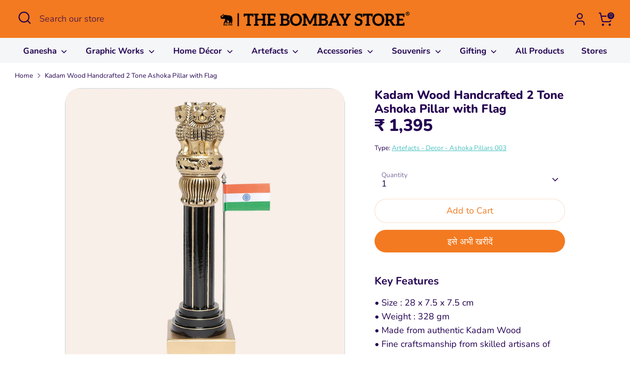

--- FILE ---
content_type: text/html; charset=utf-8
request_url: https://thebombaystore.com/hi/products/whitewood-handcrafted-2-tone-ashoka-pillar-with-flag
body_size: 36583
content:
<!doctype html>
<html class="no-js supports-no-cookies" lang="hi">
<head>
<!-- Google tag (gtag.js) -->
<script async src="https://www.googletagmanager.com/gtag/js?id=AW-10885809954"></script>
<script>
  window.dataLayer = window.dataLayer || [];
  function gtag(){dataLayer.push(arguments);}
  gtag('js', new Date());

  gtag('config', 'AW-10885809954');
</script>

<!-- Google Tag Manager -->
<script>(function(w,d,s,l,i){w[l]=w[l]||[];w[l].push({'gtm.start':
new Date().getTime(),event:'gtm.js'});var f=d.getElementsByTagName(s)[0],
j=d.createElement(s),dl=l!='dataLayer'?'&l='+l:'';j.async=true;j.src=
'https://www.googletagmanager.com/gtm.js?id='+i+dl;f.parentNode.insertBefore(j,f);
})(window,document,'script','dataLayer','GTM-WJLKVXT9');</script>
<!-- End Google Tag Manager -->
  
  <!-- Boost 6.2.0 -->
  <meta charset="utf-8" />
<meta name="viewport" content="width=device-width,initial-scale=1.0" />
<meta http-equiv="X-UA-Compatible" content="IE=edge">

<link rel="preconnect" href="https://cdn.shopify.com" crossorigin>
<link rel="preconnect" href="https://fonts.shopify.com" crossorigin>
<link rel="preconnect" href="https://monorail-edge.shopifysvc.com"><link rel="preload" as="font" href="//thebombaystore.com/cdn/fonts/nunito/nunito_n4.fc49103dc396b42cae9460289072d384b6c6eb63.woff2" type="font/woff2" crossorigin><link rel="preload" as="font" href="//thebombaystore.com/cdn/fonts/nunito/nunito_n7.37cf9b8cf43b3322f7e6e13ad2aad62ab5dc9109.woff2" type="font/woff2" crossorigin><link rel="preload" as="font" href="//thebombaystore.com/cdn/fonts/nunito/nunito_n8.a4faa34563722dcb4bd960ae538c49eb540a565f.woff2" type="font/woff2" crossorigin><link rel="preload" as="font" href="//thebombaystore.com/cdn/fonts/nunito/nunito_n8.a4faa34563722dcb4bd960ae538c49eb540a565f.woff2" type="font/woff2" crossorigin><link rel="preload" href="//thebombaystore.com/cdn/shop/t/15/assets/vendor.min.js?v=67207134794593361361707458616" as="script">
<link rel="preload" href="//thebombaystore.com/cdn/shop/t/15/assets/theme.js?v=142601626108994571771741112443" as="script"><link rel="canonical" href="https://thebombaystore.com/hi/products/whitewood-handcrafted-2-tone-ashoka-pillar-with-flag" /><link rel="icon" href="//thebombaystore.com/cdn/shop/files/favicon.png?crop=center&height=48&v=1616503590&width=48" type="image/png"><meta name="description" content="Shop handcrafted home decor, wall decor, brass idols, paintings, tableware, Souvenirs, Bags and gifts inspired by Indian art, heritage, and craftsmanship — only at The Bombay Store.">

  
  <title>
    The Bombay Store Kadam Wood Handcrafted 2 Tone Ashoka Pillar with Flag
    
    
    
  </title>

  <meta property="og:site_name" content="The Bombay Store">
<meta property="og:url" content="https://thebombaystore.com/hi/products/whitewood-handcrafted-2-tone-ashoka-pillar-with-flag">
<meta property="og:title" content="The Bombay Store Kadam Wood Handcrafted 2 Tone Ashoka Pillar with Flag">
<meta property="og:type" content="product">
<meta property="og:description" content="Shop handcrafted home decor, wall decor, brass idols, paintings, tableware, Souvenirs, Bags and gifts inspired by Indian art, heritage, and craftsmanship — only at The Bombay Store."><meta property="og:image" content="http://thebombaystore.com/cdn/shop/files/1_38711dd1-bc44-4152-8b6c-0f4a02a14ddd_1200x1200.jpg?v=1753422052">
  <meta property="og:image:secure_url" content="https://thebombaystore.com/cdn/shop/files/1_38711dd1-bc44-4152-8b6c-0f4a02a14ddd_1200x1200.jpg?v=1753422052">
  <meta property="og:image:width" content="1500">
  <meta property="og:image:height" content="1500"><meta property="og:price:amount" content="1,395">
  <meta property="og:price:currency" content="INR"><meta name="twitter:card" content="summary_large_image">
<meta name="twitter:title" content="The Bombay Store Kadam Wood Handcrafted 2 Tone Ashoka Pillar with Flag">
<meta name="twitter:description" content="Shop handcrafted home decor, wall decor, brass idols, paintings, tableware, Souvenirs, Bags and gifts inspired by Indian art, heritage, and craftsmanship — only at The Bombay Store.">


  <script type="application/ld+json">
{
  "@context": "https://schema.org",
  "@type": "LocalBusiness",
  "name": "The Bombay Store",
  "image": "https://thebombaystore.com/",
  "@id": "",
  "url": "https://thebombaystore.com/",
  "telephone": "tel:918657432320",
  "address": {
    "@type": "PostalAddress",
    "streetAddress": "",
    "addressLocality": "Mumbai,  Pune, Hyderabad, Bengaluru, Noida, Jaipur, Alibaug, Kochi, Ahmedabad, Thiruvananthapuram",
    "postalCode": "",
    "addressCountry": "IN"
  },
  "openingHoursSpecification": {
    "@type": "OpeningHoursSpecification",
    "dayOfWeek": [
      "Monday",
      "Tuesday",
      "Wednesday",
      "Thursday",
      "Friday",
      "Saturday",
      "Sunday"
    ],
    "opens": "10:00",
    "closes": "21:30"
  },
  "sameAs": [
    "https://www.instagram.com/thebombaystore",
    "https://www.pinterest.com/thebombaystore/",
    "https://www.facebook.com/thebombaystore"
  ] 
}
</script><style>
    @font-face {
  font-family: Nunito;
  font-weight: 800;
  font-style: normal;
  font-display: fallback;
  src: url("//thebombaystore.com/cdn/fonts/nunito/nunito_n8.a4faa34563722dcb4bd960ae538c49eb540a565f.woff2") format("woff2"),
       url("//thebombaystore.com/cdn/fonts/nunito/nunito_n8.7b9b4d7a0ef879eb46735a0aecb391013c7f7aeb.woff") format("woff");
}

    @font-face {
  font-family: Nunito;
  font-weight: 800;
  font-style: normal;
  font-display: fallback;
  src: url("//thebombaystore.com/cdn/fonts/nunito/nunito_n8.a4faa34563722dcb4bd960ae538c49eb540a565f.woff2") format("woff2"),
       url("//thebombaystore.com/cdn/fonts/nunito/nunito_n8.7b9b4d7a0ef879eb46735a0aecb391013c7f7aeb.woff") format("woff");
}

    @font-face {
  font-family: Nunito;
  font-weight: 400;
  font-style: normal;
  font-display: fallback;
  src: url("//thebombaystore.com/cdn/fonts/nunito/nunito_n4.fc49103dc396b42cae9460289072d384b6c6eb63.woff2") format("woff2"),
       url("//thebombaystore.com/cdn/fonts/nunito/nunito_n4.5d26d13beeac3116db2479e64986cdeea4c8fbdd.woff") format("woff");
}

    @font-face {
  font-family: Nunito;
  font-weight: 700;
  font-style: normal;
  font-display: fallback;
  src: url("//thebombaystore.com/cdn/fonts/nunito/nunito_n7.37cf9b8cf43b3322f7e6e13ad2aad62ab5dc9109.woff2") format("woff2"),
       url("//thebombaystore.com/cdn/fonts/nunito/nunito_n7.45cfcfadc6630011252d54d5f5a2c7c98f60d5de.woff") format("woff");
}

    @font-face {
  font-family: Nunito;
  font-weight: 400;
  font-style: italic;
  font-display: fallback;
  src: url("//thebombaystore.com/cdn/fonts/nunito/nunito_i4.fd53bf99043ab6c570187ed42d1b49192135de96.woff2") format("woff2"),
       url("//thebombaystore.com/cdn/fonts/nunito/nunito_i4.cb3876a003a73aaae5363bb3e3e99d45ec598cc6.woff") format("woff");
}

    @font-face {
  font-family: Nunito;
  font-weight: 700;
  font-style: italic;
  font-display: fallback;
  src: url("//thebombaystore.com/cdn/fonts/nunito/nunito_i7.3f8ba2027bc9ceb1b1764ecab15bae73f86c4632.woff2") format("woff2"),
       url("//thebombaystore.com/cdn/fonts/nunito/nunito_i7.82bfb5f86ec77ada3c9f660da22064c2e46e1469.woff") format("woff");
}

    @font-face {
  font-family: Nunito;
  font-weight: 700;
  font-style: normal;
  font-display: fallback;
  src: url("//thebombaystore.com/cdn/fonts/nunito/nunito_n7.37cf9b8cf43b3322f7e6e13ad2aad62ab5dc9109.woff2") format("woff2"),
       url("//thebombaystore.com/cdn/fonts/nunito/nunito_n7.45cfcfadc6630011252d54d5f5a2c7c98f60d5de.woff") format("woff");
}

  </style>

  <link href="//thebombaystore.com/cdn/shop/t/15/assets/styles.css?v=126500484955929474681713949506" rel="stylesheet" type="text/css" media="all" />

  <link href="//thebombaystore.com/cdn/shop/t/15/assets/style-custom.css?v=79440977221287975101741109377" rel="stylesheet" type="text/css" media="all" />
<script>
    document.documentElement.className = document.documentElement.className.replace('no-js', 'js');
    window.theme = window.theme || {};
    window.slate = window.slate || {};
    theme.moneyFormatWithCodeForProductsPreference = "₹ {{amount_no_decimals }}";
    theme.moneyFormatWithCodeForCartPreference = "₹ {{amount_no_decimals }}";
    theme.moneyFormat = "₹ {{amount_no_decimals }}";
    theme.strings = {
      addToCart: "Add to Cart",
      unavailable: "Unavailable",
      addressError: "Error looking up that address",
      addressNoResults: "No results for that address",
      addressQueryLimit: "You have exceeded the Google API usage limit. Consider upgrading to a \u003ca href=\"https:\/\/developers.google.com\/maps\/premium\/usage-limits\"\u003ePremium Plan\u003c\/a\u003e.",
      authError: "There was a problem authenticating your Google Maps API Key.",
      addingToCart: "Adding",
      addedToCart: "Added",
      productPreorder: "Pre-order",
      addedToCartPopupTitle: "Added:",
      addedToCartPopupItems: "Items",
      addedToCartPopupSubtotal: "Subtotal",
      addedToCartPopupGoToCart: "Checkout",
      cartTermsNotChecked: "You must agree to the terms and conditions before continuing.",
      searchLoading: "Loading",
      searchMoreResults: "See all results",
      searchNoResults: "No results",
      priceFrom: "From",
      quantityTooHigh: "You can only have [[ quantity ]] in your cart",
      onSale: "On Sale",
      soldOut: "Sold Out",
      in_stock: "In stock",
      low_stock: "Low stock",
      only_x_left: "[[ quantity ]] in stock",
      single_unit_available: "1 available",
      x_units_available: "[[ quantity ]] in stock, ready to ship",
      unitPriceSeparator: " \/ ",
      close: "Close",
      cart_shipping_calculator_hide_calculator: "Hide shipping calculator",
      cart_shipping_calculator_title: "Get shipping estimates",
      cart_general_hide_note: "Hide instructions for seller",
      cart_general_show_note: "Add instructions for seller",
      previous: "Previous",
      next: "Next"
    };
    theme.routes = {
      account_login_url: '/hi/account/login',
      account_register_url: '/hi/account/register',
      account_addresses_url: '/hi/account/addresses',
      search_url: '/hi/search',
      cart_url: '/hi/cart',
      cart_add_url: '/hi/cart/add',
      cart_change_url: '/hi/cart/change',
      product_recommendations_url: '/hi/recommendations/products'
    };
    theme.settings = {
      dynamicQtyOpts: false,
      saleLabelEnabled: false,
      soldLabelEnabled: true,
      onAddToCart: "ajax"
    };
  </script><script>window.performance && window.performance.mark && window.performance.mark('shopify.content_for_header.start');</script><meta name="google-site-verification" content="LVD-vffCy2G45xF9_Q0p608aunX0p7DrcrsKSj-5rjI">
<meta id="shopify-digital-wallet" name="shopify-digital-wallet" content="/55562567874/digital_wallets/dialog">
<link rel="alternate" hreflang="x-default" href="https://thebombaystore.com/products/whitewood-handcrafted-2-tone-ashoka-pillar-with-flag">
<link rel="alternate" hreflang="en" href="https://thebombaystore.com/products/whitewood-handcrafted-2-tone-ashoka-pillar-with-flag">
<link rel="alternate" hreflang="hi" href="https://thebombaystore.com/hi/products/whitewood-handcrafted-2-tone-ashoka-pillar-with-flag">
<link rel="alternate" hreflang="nl" href="https://thebombaystore.com/nl/products/whitewood-handcrafted-2-tone-ashoka-pillar-with-flag">
<link rel="alternate" type="application/json+oembed" href="https://thebombaystore.com/hi/products/whitewood-handcrafted-2-tone-ashoka-pillar-with-flag.oembed">
<script async="async" src="/checkouts/internal/preloads.js?locale=hi-IN"></script>
<script id="shopify-features" type="application/json">{"accessToken":"621209a27c5205eac26e192ba435b239","betas":["rich-media-storefront-analytics"],"domain":"thebombaystore.com","predictiveSearch":true,"shopId":55562567874,"locale":"hi"}</script>
<script>var Shopify = Shopify || {};
Shopify.shop = "the-bombay-store-official.myshopify.com";
Shopify.locale = "hi";
Shopify.currency = {"active":"INR","rate":"1.0"};
Shopify.country = "IN";
Shopify.theme = {"name":"Boost","id":140037161185,"schema_name":"Boost","schema_version":"6.2.0","theme_store_id":863,"role":"main"};
Shopify.theme.handle = "null";
Shopify.theme.style = {"id":null,"handle":null};
Shopify.cdnHost = "thebombaystore.com/cdn";
Shopify.routes = Shopify.routes || {};
Shopify.routes.root = "/hi/";</script>
<script type="module">!function(o){(o.Shopify=o.Shopify||{}).modules=!0}(window);</script>
<script>!function(o){function n(){var o=[];function n(){o.push(Array.prototype.slice.apply(arguments))}return n.q=o,n}var t=o.Shopify=o.Shopify||{};t.loadFeatures=n(),t.autoloadFeatures=n()}(window);</script>
<script id="shop-js-analytics" type="application/json">{"pageType":"product"}</script>
<script defer="defer" async type="module" src="//thebombaystore.com/cdn/shopifycloud/shop-js/modules/v2/client.init-shop-cart-sync_B2JfaUqr.hi.esm.js"></script>
<script defer="defer" async type="module" src="//thebombaystore.com/cdn/shopifycloud/shop-js/modules/v2/chunk.common_DHIzqhBu.esm.js"></script>
<script defer="defer" async type="module" src="//thebombaystore.com/cdn/shopifycloud/shop-js/modules/v2/chunk.modal_B2GmNZNH.esm.js"></script>
<script type="module">
  await import("//thebombaystore.com/cdn/shopifycloud/shop-js/modules/v2/client.init-shop-cart-sync_B2JfaUqr.hi.esm.js");
await import("//thebombaystore.com/cdn/shopifycloud/shop-js/modules/v2/chunk.common_DHIzqhBu.esm.js");
await import("//thebombaystore.com/cdn/shopifycloud/shop-js/modules/v2/chunk.modal_B2GmNZNH.esm.js");

  window.Shopify.SignInWithShop?.initShopCartSync?.({"fedCMEnabled":true,"windoidEnabled":true});

</script>
<script>(function() {
  var isLoaded = false;
  function asyncLoad() {
    if (isLoaded) return;
    isLoaded = true;
    var urls = ["https:\/\/chimpstatic.com\/mcjs-connected\/js\/users\/b0819c45a11ca9d6e1b9d910c\/1f9b28036d2cc91ef7e111de7.js?shop=the-bombay-store-official.myshopify.com","https:\/\/cdn.nfcube.com\/instafeed-3c7a06fb7bf13d5d775bb6cf4d29ad7e.js?shop=the-bombay-store-official.myshopify.com"];
    for (var i = 0; i < urls.length; i++) {
      var s = document.createElement('script');
      s.type = 'text/javascript';
      s.async = true;
      s.src = urls[i];
      var x = document.getElementsByTagName('script')[0];
      x.parentNode.insertBefore(s, x);
    }
  };
  if(window.attachEvent) {
    window.attachEvent('onload', asyncLoad);
  } else {
    window.addEventListener('load', asyncLoad, false);
  }
})();</script>
<script id="__st">var __st={"a":55562567874,"offset":19800,"reqid":"aa323e53-31d3-4aee-bbef-86141789c1fc-1769795365","pageurl":"thebombaystore.com\/hi\/products\/whitewood-handcrafted-2-tone-ashoka-pillar-with-flag","u":"f057a3608de2","p":"product","rtyp":"product","rid":6776105763010};</script>
<script>window.ShopifyPaypalV4VisibilityTracking = true;</script>
<script id="captcha-bootstrap">!function(){'use strict';const t='contact',e='account',n='new_comment',o=[[t,t],['blogs',n],['comments',n],[t,'customer']],c=[[e,'customer_login'],[e,'guest_login'],[e,'recover_customer_password'],[e,'create_customer']],r=t=>t.map((([t,e])=>`form[action*='/${t}']:not([data-nocaptcha='true']) input[name='form_type'][value='${e}']`)).join(','),a=t=>()=>t?[...document.querySelectorAll(t)].map((t=>t.form)):[];function s(){const t=[...o],e=r(t);return a(e)}const i='password',u='form_key',d=['recaptcha-v3-token','g-recaptcha-response','h-captcha-response',i],f=()=>{try{return window.sessionStorage}catch{return}},m='__shopify_v',_=t=>t.elements[u];function p(t,e,n=!1){try{const o=window.sessionStorage,c=JSON.parse(o.getItem(e)),{data:r}=function(t){const{data:e,action:n}=t;return t[m]||n?{data:e,action:n}:{data:t,action:n}}(c);for(const[e,n]of Object.entries(r))t.elements[e]&&(t.elements[e].value=n);n&&o.removeItem(e)}catch(o){console.error('form repopulation failed',{error:o})}}const l='form_type',E='cptcha';function T(t){t.dataset[E]=!0}const w=window,h=w.document,L='Shopify',v='ce_forms',y='captcha';let A=!1;((t,e)=>{const n=(g='f06e6c50-85a8-45c8-87d0-21a2b65856fe',I='https://cdn.shopify.com/shopifycloud/storefront-forms-hcaptcha/ce_storefront_forms_captcha_hcaptcha.v1.5.2.iife.js',D={infoText:'hCaptcha से सुरक्षित',privacyText:'निजता',termsText:'शर्तें'},(t,e,n)=>{const o=w[L][v],c=o.bindForm;if(c)return c(t,g,e,D).then(n);var r;o.q.push([[t,g,e,D],n]),r=I,A||(h.body.append(Object.assign(h.createElement('script'),{id:'captcha-provider',async:!0,src:r})),A=!0)});var g,I,D;w[L]=w[L]||{},w[L][v]=w[L][v]||{},w[L][v].q=[],w[L][y]=w[L][y]||{},w[L][y].protect=function(t,e){n(t,void 0,e),T(t)},Object.freeze(w[L][y]),function(t,e,n,w,h,L){const[v,y,A,g]=function(t,e,n){const i=e?o:[],u=t?c:[],d=[...i,...u],f=r(d),m=r(i),_=r(d.filter((([t,e])=>n.includes(e))));return[a(f),a(m),a(_),s()]}(w,h,L),I=t=>{const e=t.target;return e instanceof HTMLFormElement?e:e&&e.form},D=t=>v().includes(t);t.addEventListener('submit',(t=>{const e=I(t);if(!e)return;const n=D(e)&&!e.dataset.hcaptchaBound&&!e.dataset.recaptchaBound,o=_(e),c=g().includes(e)&&(!o||!o.value);(n||c)&&t.preventDefault(),c&&!n&&(function(t){try{if(!f())return;!function(t){const e=f();if(!e)return;const n=_(t);if(!n)return;const o=n.value;o&&e.removeItem(o)}(t);const e=Array.from(Array(32),(()=>Math.random().toString(36)[2])).join('');!function(t,e){_(t)||t.append(Object.assign(document.createElement('input'),{type:'hidden',name:u})),t.elements[u].value=e}(t,e),function(t,e){const n=f();if(!n)return;const o=[...t.querySelectorAll(`input[type='${i}']`)].map((({name:t})=>t)),c=[...d,...o],r={};for(const[a,s]of new FormData(t).entries())c.includes(a)||(r[a]=s);n.setItem(e,JSON.stringify({[m]:1,action:t.action,data:r}))}(t,e)}catch(e){console.error('failed to persist form',e)}}(e),e.submit())}));const S=(t,e)=>{t&&!t.dataset[E]&&(n(t,e.some((e=>e===t))),T(t))};for(const o of['focusin','change'])t.addEventListener(o,(t=>{const e=I(t);D(e)&&S(e,y())}));const B=e.get('form_key'),M=e.get(l),P=B&&M;t.addEventListener('DOMContentLoaded',(()=>{const t=y();if(P)for(const e of t)e.elements[l].value===M&&p(e,B);[...new Set([...A(),...v().filter((t=>'true'===t.dataset.shopifyCaptcha))])].forEach((e=>S(e,t)))}))}(h,new URLSearchParams(w.location.search),n,t,e,['guest_login'])})(!0,!1)}();</script>
<script integrity="sha256-4kQ18oKyAcykRKYeNunJcIwy7WH5gtpwJnB7kiuLZ1E=" data-source-attribution="shopify.loadfeatures" defer="defer" src="//thebombaystore.com/cdn/shopifycloud/storefront/assets/storefront/load_feature-a0a9edcb.js" crossorigin="anonymous"></script>
<script data-source-attribution="shopify.dynamic_checkout.dynamic.init">var Shopify=Shopify||{};Shopify.PaymentButton=Shopify.PaymentButton||{isStorefrontPortableWallets:!0,init:function(){window.Shopify.PaymentButton.init=function(){};var t=document.createElement("script");t.src="https://thebombaystore.com/cdn/shopifycloud/portable-wallets/latest/portable-wallets.hi.js",t.type="module",document.head.appendChild(t)}};
</script>
<script data-source-attribution="shopify.dynamic_checkout.buyer_consent">
  function portableWalletsHideBuyerConsent(e){var t=document.getElementById("shopify-buyer-consent"),n=document.getElementById("shopify-subscription-policy-button");t&&n&&(t.classList.add("hidden"),t.setAttribute("aria-hidden","true"),n.removeEventListener("click",e))}function portableWalletsShowBuyerConsent(e){var t=document.getElementById("shopify-buyer-consent"),n=document.getElementById("shopify-subscription-policy-button");t&&n&&(t.classList.remove("hidden"),t.removeAttribute("aria-hidden"),n.addEventListener("click",e))}window.Shopify?.PaymentButton&&(window.Shopify.PaymentButton.hideBuyerConsent=portableWalletsHideBuyerConsent,window.Shopify.PaymentButton.showBuyerConsent=portableWalletsShowBuyerConsent);
</script>
<script>
  function portableWalletsCleanup(e){e&&e.src&&console.error("Failed to load portable wallets script "+e.src);var t=document.querySelectorAll("shopify-accelerated-checkout .shopify-payment-button__skeleton, shopify-accelerated-checkout-cart .wallet-cart-button__skeleton"),e=document.getElementById("shopify-buyer-consent");for(let e=0;e<t.length;e++)t[e].remove();e&&e.remove()}function portableWalletsNotLoadedAsModule(e){e instanceof ErrorEvent&&"string"==typeof e.message&&e.message.includes("import.meta")&&"string"==typeof e.filename&&e.filename.includes("portable-wallets")&&(window.removeEventListener("error",portableWalletsNotLoadedAsModule),window.Shopify.PaymentButton.failedToLoad=e,"loading"===document.readyState?document.addEventListener("DOMContentLoaded",window.Shopify.PaymentButton.init):window.Shopify.PaymentButton.init())}window.addEventListener("error",portableWalletsNotLoadedAsModule);
</script>

<script type="module" src="https://thebombaystore.com/cdn/shopifycloud/portable-wallets/latest/portable-wallets.hi.js" onError="portableWalletsCleanup(this)" crossorigin="anonymous"></script>
<script nomodule>
  document.addEventListener("DOMContentLoaded", portableWalletsCleanup);
</script>

<link id="shopify-accelerated-checkout-styles" rel="stylesheet" media="screen" href="https://thebombaystore.com/cdn/shopifycloud/portable-wallets/latest/accelerated-checkout-backwards-compat.css" crossorigin="anonymous">
<style id="shopify-accelerated-checkout-cart">
        #shopify-buyer-consent {
  margin-top: 1em;
  display: inline-block;
  width: 100%;
}

#shopify-buyer-consent.hidden {
  display: none;
}

#shopify-subscription-policy-button {
  background: none;
  border: none;
  padding: 0;
  text-decoration: underline;
  font-size: inherit;
  cursor: pointer;
}

#shopify-subscription-policy-button::before {
  box-shadow: none;
}

      </style>
<script id="sections-script" data-sections="product-recommendations" defer="defer" src="//thebombaystore.com/cdn/shop/t/15/compiled_assets/scripts.js?v=55753"></script>
<script>window.performance && window.performance.mark && window.performance.mark('shopify.content_for_header.end');</script>
  
  
<!-- BEGIN app block: shopify://apps/social-login/blocks/automatic_login/8de41085-9237-4829-86d0-25e862482fec -->




    
    
        

            

            <!-- BEGIN app snippet: init --><script>var SOCIAL_LOGIN_CUSTOMER_LOGGED_IN = false;window.InitSocialLogin=function() {new SocialLoginNamespace({"id": 18035, "ssl_host": "", "proxy_subpath": "", "render_appblock": true,"cache_key": "11_15_2024_02_54_38","theme_install": true,"has_special_css": false,"disable_multiple_forms": false,"exclude_from_auto_install_selector": "","append_inside_form": true,"automatic_install_position": "below","include_jquery": true,"iframe_html": `<iframe
id="one-click-social-login-buttons<<iframe_container_id>>" class="one-click-social-login-buttons"
frameBorder='0'
style='   margin-top: 10px;   width: 100%; overflow: hidden;'
data-default_style='margin-top: 10px; overflow: hidden; width: 100%;'
allowtransparency='yes' src='https://oneclicksociallogin.devcloudsoftware.com/api/socialbuttons/?cache_key=11_15_2024_02_54_38&shop=the-bombay-store-official.myshopify.com&popup_type=&current_url=<<current_url>>&iframe_id=<<iframe_id>>&button_font_color=<<button_font_color>>&terms_font_color=<<terms_font_color>>&background_color=<<background_color>>&lang=<<current_lang>>'
 title="Social Login Buttons">
</iframe>`,"share_bar_template": ``,"login_popup_template": ``,"register_popup_template": ``,"google_onetap_iframe": `
<iframe
id="one-click-social-google-one-tap" src="https://thebombaystore.com/apps/oneclick/googleonetap/?shop_id=18035&current_url=<<current_url>>" allowtransparency='yes' frameBorder='0' style="height: 300px; width: 400px; z-index: 9999999; position: fixed;<<css>>" title="Social Login Google One Tap">
</iframe>


`,"redirect_to_previous_page": false,"redirect_to_current_page": true,"redirect_to_custom_page": false,"redirect_to_custom_page_url": "","popup_login_enabled": false,"customer": false,"popup_dont_allow_closing": false,"show_popup_delay": 0,"google_one_tap_enabled": true,"social_login_popup_dont_connect_events": false,"show_popup_on_arrive": false,"show_popup_only_once": false,"automatic_install": true,"search_form_in_all_pages": true,"share_bar_enabled": false,"redirect_to_enter_password_if_error": true,"share_bar_all_pages": true,"share_bar_products_enabled": true,"share_bar_collections_enabled": true,"find_errors_using_internal_var": true,"myshopify_domain": "the-bombay-store-official.myshopify.com","domain":  false,"disable_google_one_tap_mobile": false,"popup_dont_show_in_mobile": false,"debug": false,"appblock_width": "100","search_form_url_regex": false,"code_integration": false,"logged_in_request": false,"popup_login_selector": false,"popup_register_selector": false,"lang": "hi","hide_button_text_on_mobile":false,"init_on_page_load": false,"load_in_all_pages":true, "wait_for_element": null, "wait_for_visible_element": null, "wait_for_not_visible_element": null, "buttons_no_iframe": false, "privacy_policy_type": "", "privacy_policy_url": "","privacy_policy_text": "","customer_accepts_marketing_selector": false,"customer_accepts_marketing_selector_position": "","should_confirm_privacy_policy": false,"type_theme": "","customer_accepts_marketing_selector_text": "","facebook_enabled": false,"google_enabled": false,"apple_enabled": false,"amazon_enabled": false,"linkedin_enabled": false,"twitter_enabled": false,"instagram_enabled": false,"meetup_enabled": false,"spotify_enabled": false,"hotmail_enabled": false,"yahoo_enabled": false,"pinterest_enabled": false,"steam_enabled": false,"buttons_type": "","buttons_text_align": "","use_new_twitter_logo": false,"buttons_no_iframe":false,"use_google_official_button": false,"popup_link_replace_onclick": false,"render_google_button_text": "","render_google_button_register_text": "","render_apple_button_text": "","render_apple_button_register_text": "","render_amazon_button_text": "","render_amazon_button_register_text": "","render_facebook_button_text": "","render_facebook_button_register_text": "","render_linkedin_button_text": "","render_linkedin_button_register_text": "","render_twitter_button_text": "","render_twitter_button_register_text": "","render_instagram_button_text": "","render_instagram_button_register_text": "","render_meetup_button_text": "","render_meetup_button_register_text": "","render_hotmail_button_text": "","render_hotmail_button_register_text": "","render_yahoo_button_text": "","render_yahoo_button_register_text": "","render_pinterest_button_text": "","render_pinterest_button_register_text": "","render_steam_button_text": "","render_steam_button_register_text": "","render_spotify_button_text": "","render_spotify_button_register_text": "","number_of_columns": 1,"columns_width": 100,"enable_box": false,"extra_login_params": null, "custom_js":function(socialLogin){} }).socialLogin.init();};if (typeof window.loadedSocialLoginLibrary == 'undefined') {window.loadedSocialLoginLibrary = true;var script = document.createElement('script');script.setAttribute("src", "https://cdn.shopify.com/extensions/019b9def-302f-7826-a1f9-1dfcb2263bd0/social-login-117/assets/social_login.min.js");script.setAttribute("id", "social-login-script"); };script.onload = function() { window.InitSocialLogin();}; script.onerror = function () {  }; document.head.appendChild(script);</script>
<style></style><!-- END app snippet -->

        
    
    




<!-- END app block --><!-- BEGIN app block: shopify://apps/smart-filter-search/blocks/app-embed/5cc1944c-3014-4a2a-af40-7d65abc0ef73 -->
<link href="https://cdn.shopify.com/extensions/019c0e3c-8c3b-7b71-bf79-9a32731a9b8c/smart-product-filters-679/assets/globo.filter.min.js" as="script" rel="preload">
<link rel="preconnect" href="https://filter-x2.globo.io" crossorigin>
<link rel="dns-prefetch" href="https://filter-x2.globo.io"><link rel="stylesheet" href="https://cdn.shopify.com/extensions/019c0e3c-8c3b-7b71-bf79-9a32731a9b8c/smart-product-filters-679/assets/globo.search.css" media="print" onload="this.media='all'">

<meta id="search_terms_value" content="" />
<!-- BEGIN app snippet: global.variables --><script>
  window.shopCurrency = "INR";
  window.shopCountry = "IN";
  window.shopLanguageCode = "en";

  window.currentCurrency = "INR";
  window.currentCountry = "IN";
  window.currentLanguageCode = "hi";

  window.shopCustomer = false

  window.useCustomTreeTemplate = false;
  window.useCustomProductTemplate = false;

  window.GloboFilterRequestOrigin = "https://thebombaystore.com";
  window.GloboFilterShopifyDomain = "the-bombay-store-official.myshopify.com";
  window.GloboFilterSFAT = "";
  window.GloboFilterSFApiVersion = "2025-07";
  window.GloboFilterProxyPath = "/apps/globofilters";
  window.GloboFilterRootUrl = "/hi";
  window.GloboFilterTranslation = {"search":{"suggestions":"Suggestions","collections":"Collections","pages":"Pages","product":"Product","products":"Products","view_all":"Search for","view_all_products":"View all products","not_found":"Sorry, nothing found for","product_not_found":"No products were found","no_result_keywords_suggestions_title":"Popular searches","no_result_products_suggestions_title":"However, You may like","zero_character_keywords_suggestions_title":"Suggestions","zero_character_popular_searches_title":"Popular searches","zero_character_products_suggestions_title":"Trending products"},"form":{"title":"Search Products","submit":"Search"},"filter":{"filter_by":"Filter By","clear_all":"Clear All","view":"View","clear":"Clear","in_stock":"In Stock","out_of_stock":"Out of Stock","ready_to_ship":"Ready to ship","search":"Search options"},"sort":{"sort_by":"Sort By","manually":"Featured","availability_in_stock_first":"Availability","relevance":"Relevance","best_selling":"Best Selling","alphabetically_a_z":"Alphabetically, A-Z","alphabetically_z_a":"Alphabetically, Z-A","price_low_to_high":"Price, low to high","price_high_to_low":"Price, high to low","date_new_to_old":"Date, new to old","date_old_to_new":"Date, old to new","sale_off":"% Sale off"},"product":{"add_to_cart":"Add to cart","unavailable":"Unavailable","sold_out":"Sold out","sale":"Sale","load_more":"Load more","limit":"Show","search":"Search products","no_results":"Sorry, there are no products in this collection"}};
  window.isMultiCurrency =false;
  window.globoEmbedFilterAssetsUrl = 'https://cdn.shopify.com/extensions/019c0e3c-8c3b-7b71-bf79-9a32731a9b8c/smart-product-filters-679/assets/';
  window.assetsUrl = window.globoEmbedFilterAssetsUrl;
  window.GloboMoneyFormat = "₹ {{amount_no_decimals }}";
</script><!-- END app snippet -->
<script type="text/javascript" hs-ignore data-ccm-injected>document.getElementsByTagName('html')[0].classList.add('spf-filter-loading','spf-has-filter', 'gf-left','theme-store-id-863','gf-theme-version-6','spf-layout-theme');
window.enabledEmbedFilter = true;
window.currentThemeId = 140037161185;
window.sortByRelevance = false;
window.moneyFormat = "₹ {{amount_no_decimals }}";
window.GloboMoneyWithCurrencyFormat = "₹ {{amount_no_decimals }}";
window.filesUrl = '//thebombaystore.com/cdn/shop/files/';
var GloboEmbedFilterConfig = {
api: {filterUrl: "https://filter-x2.globo.io/filter",searchUrl: "https://filter-x2.globo.io/search", url: "https://filter-x2.globo.io"},
shop: {
  name: "The Bombay Store",
  url: "https://thebombaystore.com",
  domain: "the-bombay-store-official.myshopify.com",
  locale: "en",
  cur_locale: "hi",
  predictive_search_url: "/hi/search/suggest",
  country_code: "IN",
  root_url: "/hi",
  cart_url: "/hi/cart",
  search_url: "/hi/search",
  cart_add_url: "/hi/cart/add",
  search_terms_value: "",
  product_image: {width: 360, height: 360},
  no_image_url: "https://cdn.shopify.com/s/images/themes/product-1.png",
  swatches: [],
  swatchConfig: {"enable":false},
  enableRecommendation: false,
  themeStoreId: 863,
  hideOneValue: false,
  newUrlStruct: true,
  newUrlForSEO: false,themeTranslation:{"products":{"quickbuy":{"quick_buy":"Quick Buy"},"product":{"from_text":"From","on_sale":"On Sale","sold_out":"Sold Out"}}},redirects: [],
  images: {},
  settings: {"color_body_background":"#ffffff","accent_color":"#d5f3f3","accent_gradient":"linear-gradient(180deg, rgba(252, 224, 199, 1), rgba(255, 255, 255, 1) 98%)","color_body_text":"#230051","color_body_link":"#47c1bf","color_sale_text":"#cd201a","color_rating_star":"#f5c346","header_bck_color":"#f37a20","logo_text_color":"#230051","header_text_color":"#230051","mobile_open_search_bar_color":"#f4f6f8","main_menu_bck_color":"#f4f6f8","main_menu_link_color":"#230051","mobile_menu_bck_color":"#fce0c7","store_messages_bck_color":"#47c1bf","store_messages_txt_color":"#fff","footer_text_color":"#ffffff","footer_bck_color":"#000000","primary_btn_background":"#f37a20","primary_btn_text":"#ffffff","secondary_btn_background":"#ffffff","secondary_btn_text":"#f37a20","quickbuy_form_background":"#ebf5fa","quickbuy_form_text":"#230051","zoom_bg":"#ffffff","color_in_stock":"#3f8545","color_low_stock":"#cd201a","collection_feature_header_background":"#42467e","type_heading_font":{"error":"json not allowed for this object"},"font_size_heading_int":34,"line_height_heading":1.2,"letter_spacing_heading":0,"uppercase_headings":false,"type_base_font":{"error":"json not allowed for this object"},"font_size_body_int":18,"line_height_body":1.6,"letter_spacing_body":0,"type_nav_font":{"error":"json not allowed for this object"},"font_size_nav_int":17,"letter_spacing_nav":0,"uppercase_navigation":false,"type_logo_font":{"error":"json not allowed for this object"},"font_size_logo_int":24,"letter_spacing_logo":0,"uppercase_product_titles":false,"uppercase_buttons":false,"animations_enabled":"mobile_desktop","animation_speed":"fast","button_hover":true,"site_width":1600,"global_border_radius":30,"button_border_radius":25,"hover_image_enabled":false,"sale_label_enabled":false,"sold_label_enabled":true,"product_grid_image_shape":"natural","prod_thumb_crop":false,"prod_thumb_crop_align":"center","enable_product_reviews_collection":false,"variant_style":"listed","hide_unavailable_quantity_opts":false,"quickbuy_buttons_toggle":false,"quickbuy_labels_toggle":true,"show_tax_and_shipping":false,"quickbuy_show_quantity_selector":true,"quickbuy_show_backorder_text":true,"enable_payment_button":true,"show_gift_card_recipient":false,"swatch_enabled_productpage":true,"swatch_option_name":"Color","swatch_method":"standard","swatch_value_list":"","swatch_crop_align":"center","swatch_enabled_grid":false,"swatch_enabled":false,"swatch_size_filter":20,"social_facebook_url":"","social_youtube_url":"","social_instagram_url":"","social_whatsapp_url":"","social_tiktok_url":"","social_snapchat_url":"","social_pinterest_url":"","social_twitter_url":"","social_twitter_icon":"x","social_linkedin_url":"","social_wechat_url":"","social_vimeo_url":"","social_tumblr_url":"","social_twitch_url":"","social_spotify_url":"","social_discord_url":"","social_mastodon_url":"","social_threads_url":"","social_custom_url":"","on_add_to_cart":"ajax","search_type":"product","enable_live_search":true,"live_search_show_price":true,"live_search_show_vendor":false,"live_search_search_meta":true,"favicon":"\/\/thebombaystore.com\/cdn\/shop\/files\/favicon.png?v=1616503590","product_currency_code_enabled":true,"cart_currency_code_enabled":true,"checkout_logo_position":"left","checkout_logo_size":"medium","checkout_body_background_color":"#fff","checkout_input_background_color_mode":"white","checkout_sidebar_background_color":"#fafafa","checkout_heading_font":"-apple-system, BlinkMacSystemFont, 'Segoe UI', Roboto, Helvetica, Arial, sans-serif, 'Apple Color Emoji', 'Segoe UI Emoji', 'Segoe UI Symbol'","checkout_body_font":"-apple-system, BlinkMacSystemFont, 'Segoe UI', Roboto, Helvetica, Arial, sans-serif, 'Apple Color Emoji', 'Segoe UI Emoji', 'Segoe UI Symbol'","checkout_accent_color":"#1878b9","checkout_button_color":"#1878b9","checkout_error_color":"#e22120","primary_btn_border":"#50248f","secondary_btn_border":"#f9fafb","announcement_bar_bck_color":"#43467f","announcement_bar_txt_color":"#ffffff","align_product_titles":false,"grid_show_vendor":false,"filter_bar_colour":"#47c1bf","overlay_opacity":80,"quickbuy_background":"#ffffff","quickbuy_text":"#230051","customer_layout":"customer_area"},
  gridSettings: {"layout":"theme","useCustomTemplate":false,"useCustomTreeTemplate":false,"skin":2,"limits":[12,24,48],"productsPerPage":48,"sorts":["stock-descending","best-selling","title-ascending","title-descending","price-ascending","price-descending","created-descending","created-ascending","sale-descending"],"noImageUrl":"https:\/\/cdn.shopify.com\/s\/images\/themes\/product-1.png","imageWidth":"360","imageHeight":"360","imageRatio":100,"imageSize":"360_360","alignment":"center","hideOneValue":false,"elements":["soldoutLabel","addToCart","price","secondImage"],"saleLabelClass":"","saleMode":0,"gridItemClass":"spf-col-xl-4 spf-col-lg-4 spf-col-md-6 spf-col-sm-6 spf-col-6","swatchClass":"","swatchConfig":{"enable":false},"variant_redirect":false,"showSelectedVariantInfo":true},
  home_filter: false,
  page: "product",
  sorts: ["stock-descending","best-selling","title-ascending","title-descending","price-ascending","price-descending","created-descending","created-ascending","sale-descending"],
  cache: true,
  layout: "theme",
  marketTaxInclusion: false,
  priceTaxesIncluded: false,
  customerTaxesIncluded: false,
  useCustomTemplate: false,
  hasQuickviewTemplate: false
},
analytic: {"enableViewProductAnalytic":true,"enableSearchAnalytic":true,"enableFilterAnalytic":true,"enableATCAnalytic":false},
taxes: [],
special_countries: null,
adjustments: false,
year_make_model: {
  id: 0,
  prefix: "gff_",
  heading: "",
  showSearchInput: false,
  showClearAllBtn: false
},
filter: {
  id:5319,
  prefix: "gf_",
  layout: 1,
  sublayout: 4,
  showCount: true,
  showRefine: true,
  refineSettings: {"style":"rounded","positions":["sidebar_mobile","toolbar_desktop","toolbar_mobile"],"color":"#000000","iconColor":"#959595","bgColor":"#E8E8E8"},
  isLoadMore: 0,
  filter_on_search_page: true
},
search:{
  enable: true,
  zero_character_suggestion: false,
  pages_suggestion: {enable:false,limit:5},
  keywords_suggestion: {enable:true,limit:10},
  articles_suggestion: {enable:false,limit:5},
  layout: 1,
  product_list_layout: "grid",
  elements: ["vendor","price"]
},
collection: {
  id:0,
  handle:'',
  sort: 'best-selling',
  vendor: null,
  tags: null,
  type: null,
  term: document.getElementById("search_terms_value") != null ? document.getElementById("search_terms_value").content : "",
  limit: 48,
  settings: {"enable_feature_header":false,"grid":3,"grid_mobile":"2","pagination_limit":48,"show_total":true,"show_vendor":false,"show_filters":false,"show_filter_prod_counts":true,"show_sort_by":false,"show_featured":false},
  products_count: 0,
  enableCollectionSearch: true,
  displayTotalProducts: true,
  excludeTags:null,
  showSelectedVariantInfo: true
},
selector: {products: ""}
}
</script>
<script class="globo-filter-settings-js">
try {} catch (error) {}
</script>
<script src="https://cdn.shopify.com/extensions/019c0e3c-8c3b-7b71-bf79-9a32731a9b8c/smart-product-filters-679/assets/globo.filter.themes.min.js" defer></script><style>.gf-block-title h3, 
.gf-block-title .h3,
.gf-form-input-inner label {
  font-size: 14px !important;
  color: #3a3a3a !important;
  text-transform: uppercase !important;
  font-weight: 400 !important;
}
.gf-option-block .gf-btn-show-more{
  font-size: 14px !important;
  text-transform: none !important;
  font-weight: 400 !important;
}
.gf-option-block ul li a, 
.gf-option-block ul li button, 
.gf-option-block ul li a span.gf-count,
.gf-option-block ul li button span.gf-count,
.gf-clear, 
.gf-clear-all, 
.selected-item.gf-option-label a,
.gf-form-input-inner select,
.gf-refine-toggle{
  font-size: 14px !important;
  color: #000000 !important;
  text-transform: none !important;
  font-weight: 400 !important;
}

.gf-refine-toggle-mobile,
.gf-form-button-group button {
  font-size: 14px !important;
  text-transform: none !important;
  font-weight: normal !important;
  color: #3a3a3a !important;
  border: 1px solid #bfbfbf !important;
  background: #ffffff !important;
}
.gf-option-block-box-rectangle.gf-option-block ul li.gf-box-rectangle a,
.gf-option-block-box-rectangle.gf-option-block ul li.gf-box-rectangle button {
  border-color: #000000 !important;
}
.gf-option-block-box-rectangle.gf-option-block ul li.gf-box-rectangle a.checked,
.gf-option-block-box-rectangle.gf-option-block ul li.gf-box-rectangle button.checked{
  color: #fff !important;
  background-color: #000000 !important;
}
@media (min-width: 768px) {
  .gf-option-block-box-rectangle.gf-option-block ul li.gf-box-rectangle button:hover,
  .gf-option-block-box-rectangle.gf-option-block ul li.gf-box-rectangle a:hover {
    color: #fff !important;
    background-color: #000000 !important;	
  }
}
.gf-option-block.gf-option-block-select select {
  color: #000000 !important;
}

#gf-form.loaded, .gf-YMM-forms.loaded {
  background: #FFFFFF !important;
}
#gf-form h2, .gf-YMM-forms h2 {
  color: #3a3a3a !important;
}
#gf-form label, .gf-YMM-forms label{
  color: #3a3a3a !important;
}
.gf-form-input-wrapper select, 
.gf-form-input-wrapper input{
  border: 1px solid #DEDEDE !important;
  background-color: #FFFFFF !important;
  border-radius: 0px !important;
}
#gf-form .gf-form-button-group button, .gf-YMM-forms .gf-form-button-group button{
  color: #FFFFFF !important;
  background: #3a3a3a !important;
  border-radius: 0px !important;
}

.spf-product-card.spf-product-card__template-3 .spf-product__info.hover{
  background: #ffffff;
}
a.spf-product-card__image-wrapper{
  padding-top: 100%;
}
.h4.spf-product-card__title a{
  color: #333333;
  font-size: 15px;
  font-family: "Poppins", sans-serif;   font-weight: 500;  font-style: normal;
  text-transform: none;
}
.h4.spf-product-card__title a:hover{
  color: #000000;
}
.spf-product-card button.spf-product__form-btn-addtocart{
  font-size: 14px;
   font-family: inherit;   font-weight: normal;   font-style: normal;   text-transform: none;
}
.spf-product-card button.spf-product__form-btn-addtocart,
.spf-product-card.spf-product-card__template-4 a.open-quick-view,
.spf-product-card.spf-product-card__template-5 a.open-quick-view,
#gfqv-btn{
  color: #FFFFFF !important;
  border: 1px solid #f37b04 !important;
  background: #f37b04 !important;
}
.spf-product-card button.spf-product__form-btn-addtocart:hover,
.spf-product-card.spf-product-card__template-4 a.open-quick-view:hover,
.spf-product-card.spf-product-card__template-5 a.open-quick-view:hover{
  color: #FFFFFF !important;
  border: 1px solid #000000 !important;
  background: #000000 !important;
}
span.spf-product__label.spf-product__label-soldout{
  color: #ffffff;
  background: #989898;
}
span.spf-product__label.spf-product__label-sale{
  color: #F0F0F0;
  background: #d21625;
}
.spf-product-card__vendor a{
  color: #969595;
  font-size: 13px;
  font-family: "Poppins", sans-serif;   font-weight: 400;   font-style: normal; }
.spf-product-card__vendor a:hover{
  color: #969595;
}
.spf-product-card__price-wrapper{
  font-size: 14px;
}
.spf-image-ratio{
  padding-top:100% !important;
}
.spf-product-card__oldprice,
.spf-product-card__saleprice,
.spf-product-card__price,
.gfqv-product-card__oldprice,
.gfqv-product-card__saleprice,
.gfqv-product-card__price
{
  font-size: 14px;
  font-family: "Poppins", sans-serif;   font-weight: 500;   font-style: normal; }

span.spf-product-card__price, span.gfqv-product-card__price{
  color: #141414;
}
span.spf-product-card__oldprice, span.gfqv-product-card__oldprice{
  color: #969595;
}
span.spf-product-card__saleprice, span.gfqv-product-card__saleprice{
  color: #d21625;
}
/* Product Title */
.h4.spf-product-card__title{
    
}
.h4.spf-product-card__title a{

}

/* Product Vendor */
.spf-product-card__vendor{
    
}
.spf-product-card__vendor a{

}

/* Product Price */
.spf-product-card__price-wrapper{
    
}

/* Product Old Price */
span.spf-product-card__oldprice{
    
}

/* Product Sale Price */
span.spf-product-card__saleprice{
    
}

/* Product Regular Price */
span.spf-product-card__price{

}

/* Quickview button */
.open-quick-view{
    
}

/* Add to cart button */
button.spf-product__form-btn-addtocart{
    
}

/* Product image */
img.spf-product-card__image{
    
}

/* Sale label */
span.spf-product__label.spf-product__label.spf-product__label-sale{
    
}

/* Sold out label */
span.spf-product__label.spf-product__label.spf-product__label-soldout{
    
}</style><script>
      window.addEventListener('globoFilterRenderCompleted', function () {
        $(".quicklookHTML").each((function(t, e) {
          var n = $(e).data("producturl");
          $.ajax({
            url: n + "?view=gf_quickview",
            type: "GET",
            dataType: "html",
            success: function(t) {
              $("#" + $(e).attr("id")).replaceWith($(t).find("#" + $(e).attr("id")).html())
            }
          })
        }));
      });
    </script>
    
  
  <script>
    window.addEventListener('globoFilterRenderSearchCompleted', function () {
      if( slate && slate.a11y && typeof slate.a11y.removeTrapFocus == "function" ){
        setTimeout(function(){
          $('.gl-d-searchbox-input').focus();
        }, 600);
      }
    });
    window.addEventListener('globoFilterCloseSearchCompleted', function () {
      if( theme && theme.Header && typeof theme.Header.functions.searchFormClose == "function" ){
        $('body').removeClass('search-bar-open search-bar-in-focus');
      }
    });
  </script>

<style>button[type=button]{
border: 0;
  outline: none;
  box-shadow: unset;
}
.btn--quicklook{
position: absolute;
  left: calc(50% - 90px);
  bottom: 10px;
  margin: auto;
}
.spf-has-filter .cc-filters-results__summary {
    margin: 25px 0 10px;
}</style><script></script><style>
  #gf-grid, #gf-grid *, #gf-loading, #gf-tree, #gf-tree * {
    box-sizing: border-box;
    -webkit-box-sizing: border-box;
    -moz-box-sizing: border-box;
  }
  .gf-refine-toggle-mobile span, span#gf-mobile-refine-toggle {
    align-items: center;
    display: flex;
    height: 38px;
    line-height: 1.45;
    padding: 0 10px;
  }
  .gf-left #gf-tree {
    clear: left;
    min-height: 1px;
    text-align: left;
    width: 20%;
    display: inline-flex;
    flex-direction: column;
  }
  .gf-left #gf-tree:not(.spf-hidden) + #gf-grid {
    padding-left: 25px;
    width: 80%;
    display: inline-flex;
    float: none !important;
    flex-direction: column;
  }
  div#gf-grid:after {
    content: "";
    display: block;
    clear: both;
  }
  .gf-controls-search-form {
    display: flex;
    flex-wrap: wrap;
    margin-bottom: 15px;
    position: relative;
  }
  input.gf-controls-search-input {
    -webkit-appearance: none;
    -moz-appearance: none;
    appearance: none;
    border: 1px solid #e8e8e8;
    border-radius: 2px;
    box-sizing: border-box;
    flex: 1 1 auto;
    font-size: 13px;
    height: 40px;
    line-height: 1;
    margin: 0;
    max-width: 100%;
    outline: 0;
    padding: 10px 30px 10px 40px;
    width: 100%
  }
  span.gf-count {
    font-size: .9em;
    opacity: .6
  }
  button.gf-controls-clear-button,button.gf-controls-search-button {
    background: 0 0;
    border: none;
    border-radius: 0;
    box-shadow: none;
    height: 100%;
    left: 0;
    min-width: auto;
    outline: 0;
    padding: 12px!important;
    position: absolute;
    top: 0;
    width: 40px
  }
  button.gf-controls-search-button {
    cursor: default;
    line-height: 1
  }
  button.gf-controls-search-button svg {
    max-height: 100%;
    max-width: 100%
  }
  button.gf-controls-clear-button {
    display: none;
    left: auto;
    right: 0
  }
  .gf-actions {
    align-items: center;
    display: flex;
    flex-wrap: wrap;
    margin-bottom: 15px;
    margin-left: -8px;
    margin-right: -8px
  }
  span.gf-summary {
    flex: 1 1 auto;
    font-size: 14px;
    height: 38px;
    line-height: 38px;
    text-align: left
  }
  .gf-filter-selection {
    display: flex
  }
</style><script class="globo-filter-theme-product-list-selector-js">window.themeProductListSelector = ".cc-filters-results .grid-flex";</script><script class="globo-filter-custom-js">if(window.AVADA_SPEED_WHITELIST){const spfs_w = new RegExp("smart-product-filter-search", 'i'); if(Array.isArray(window.AVADA_SPEED_WHITELIST)){window.AVADA_SPEED_WHITELIST.push(spfs_w);}else{window.AVADA_SPEED_WHITELIST = [spfs_w];}} </script><!-- END app block --><link href="https://cdn.shopify.com/extensions/019b9def-302f-7826-a1f9-1dfcb2263bd0/social-login-117/assets/social_login.css" rel="stylesheet" type="text/css" media="all">
<script src="https://cdn.shopify.com/extensions/6c66d7d0-f631-46bf-8039-ad48ac607ad6/forms-2301/assets/shopify-forms-loader.js" type="text/javascript" defer="defer"></script>
<script src="https://cdn.shopify.com/extensions/019c0e3c-8c3b-7b71-bf79-9a32731a9b8c/smart-product-filters-679/assets/globo.filter.min.js" type="text/javascript" defer="defer"></script>
<script src="https://cdn.shopify.com/extensions/019bff7b-3245-7add-8604-cd05c06314d2/cartbite-77/assets/cartbite-embed.js" type="text/javascript" defer="defer"></script>
<link href="https://monorail-edge.shopifysvc.com" rel="dns-prefetch">
<script>(function(){if ("sendBeacon" in navigator && "performance" in window) {try {var session_token_from_headers = performance.getEntriesByType('navigation')[0].serverTiming.find(x => x.name == '_s').description;} catch {var session_token_from_headers = undefined;}var session_cookie_matches = document.cookie.match(/_shopify_s=([^;]*)/);var session_token_from_cookie = session_cookie_matches && session_cookie_matches.length === 2 ? session_cookie_matches[1] : "";var session_token = session_token_from_headers || session_token_from_cookie || "";function handle_abandonment_event(e) {var entries = performance.getEntries().filter(function(entry) {return /monorail-edge.shopifysvc.com/.test(entry.name);});if (!window.abandonment_tracked && entries.length === 0) {window.abandonment_tracked = true;var currentMs = Date.now();var navigation_start = performance.timing.navigationStart;var payload = {shop_id: 55562567874,url: window.location.href,navigation_start,duration: currentMs - navigation_start,session_token,page_type: "product"};window.navigator.sendBeacon("https://monorail-edge.shopifysvc.com/v1/produce", JSON.stringify({schema_id: "online_store_buyer_site_abandonment/1.1",payload: payload,metadata: {event_created_at_ms: currentMs,event_sent_at_ms: currentMs}}));}}window.addEventListener('pagehide', handle_abandonment_event);}}());</script>
<script id="web-pixels-manager-setup">(function e(e,d,r,n,o){if(void 0===o&&(o={}),!Boolean(null===(a=null===(i=window.Shopify)||void 0===i?void 0:i.analytics)||void 0===a?void 0:a.replayQueue)){var i,a;window.Shopify=window.Shopify||{};var t=window.Shopify;t.analytics=t.analytics||{};var s=t.analytics;s.replayQueue=[],s.publish=function(e,d,r){return s.replayQueue.push([e,d,r]),!0};try{self.performance.mark("wpm:start")}catch(e){}var l=function(){var e={modern:/Edge?\/(1{2}[4-9]|1[2-9]\d|[2-9]\d{2}|\d{4,})\.\d+(\.\d+|)|Firefox\/(1{2}[4-9]|1[2-9]\d|[2-9]\d{2}|\d{4,})\.\d+(\.\d+|)|Chrom(ium|e)\/(9{2}|\d{3,})\.\d+(\.\d+|)|(Maci|X1{2}).+ Version\/(15\.\d+|(1[6-9]|[2-9]\d|\d{3,})\.\d+)([,.]\d+|)( \(\w+\)|)( Mobile\/\w+|) Safari\/|Chrome.+OPR\/(9{2}|\d{3,})\.\d+\.\d+|(CPU[ +]OS|iPhone[ +]OS|CPU[ +]iPhone|CPU IPhone OS|CPU iPad OS)[ +]+(15[._]\d+|(1[6-9]|[2-9]\d|\d{3,})[._]\d+)([._]\d+|)|Android:?[ /-](13[3-9]|1[4-9]\d|[2-9]\d{2}|\d{4,})(\.\d+|)(\.\d+|)|Android.+Firefox\/(13[5-9]|1[4-9]\d|[2-9]\d{2}|\d{4,})\.\d+(\.\d+|)|Android.+Chrom(ium|e)\/(13[3-9]|1[4-9]\d|[2-9]\d{2}|\d{4,})\.\d+(\.\d+|)|SamsungBrowser\/([2-9]\d|\d{3,})\.\d+/,legacy:/Edge?\/(1[6-9]|[2-9]\d|\d{3,})\.\d+(\.\d+|)|Firefox\/(5[4-9]|[6-9]\d|\d{3,})\.\d+(\.\d+|)|Chrom(ium|e)\/(5[1-9]|[6-9]\d|\d{3,})\.\d+(\.\d+|)([\d.]+$|.*Safari\/(?![\d.]+ Edge\/[\d.]+$))|(Maci|X1{2}).+ Version\/(10\.\d+|(1[1-9]|[2-9]\d|\d{3,})\.\d+)([,.]\d+|)( \(\w+\)|)( Mobile\/\w+|) Safari\/|Chrome.+OPR\/(3[89]|[4-9]\d|\d{3,})\.\d+\.\d+|(CPU[ +]OS|iPhone[ +]OS|CPU[ +]iPhone|CPU IPhone OS|CPU iPad OS)[ +]+(10[._]\d+|(1[1-9]|[2-9]\d|\d{3,})[._]\d+)([._]\d+|)|Android:?[ /-](13[3-9]|1[4-9]\d|[2-9]\d{2}|\d{4,})(\.\d+|)(\.\d+|)|Mobile Safari.+OPR\/([89]\d|\d{3,})\.\d+\.\d+|Android.+Firefox\/(13[5-9]|1[4-9]\d|[2-9]\d{2}|\d{4,})\.\d+(\.\d+|)|Android.+Chrom(ium|e)\/(13[3-9]|1[4-9]\d|[2-9]\d{2}|\d{4,})\.\d+(\.\d+|)|Android.+(UC? ?Browser|UCWEB|U3)[ /]?(15\.([5-9]|\d{2,})|(1[6-9]|[2-9]\d|\d{3,})\.\d+)\.\d+|SamsungBrowser\/(5\.\d+|([6-9]|\d{2,})\.\d+)|Android.+MQ{2}Browser\/(14(\.(9|\d{2,})|)|(1[5-9]|[2-9]\d|\d{3,})(\.\d+|))(\.\d+|)|K[Aa][Ii]OS\/(3\.\d+|([4-9]|\d{2,})\.\d+)(\.\d+|)/},d=e.modern,r=e.legacy,n=navigator.userAgent;return n.match(d)?"modern":n.match(r)?"legacy":"unknown"}(),u="modern"===l?"modern":"legacy",c=(null!=n?n:{modern:"",legacy:""})[u],f=function(e){return[e.baseUrl,"/wpm","/b",e.hashVersion,"modern"===e.buildTarget?"m":"l",".js"].join("")}({baseUrl:d,hashVersion:r,buildTarget:u}),m=function(e){var d=e.version,r=e.bundleTarget,n=e.surface,o=e.pageUrl,i=e.monorailEndpoint;return{emit:function(e){var a=e.status,t=e.errorMsg,s=(new Date).getTime(),l=JSON.stringify({metadata:{event_sent_at_ms:s},events:[{schema_id:"web_pixels_manager_load/3.1",payload:{version:d,bundle_target:r,page_url:o,status:a,surface:n,error_msg:t},metadata:{event_created_at_ms:s}}]});if(!i)return console&&console.warn&&console.warn("[Web Pixels Manager] No Monorail endpoint provided, skipping logging."),!1;try{return self.navigator.sendBeacon.bind(self.navigator)(i,l)}catch(e){}var u=new XMLHttpRequest;try{return u.open("POST",i,!0),u.setRequestHeader("Content-Type","text/plain"),u.send(l),!0}catch(e){return console&&console.warn&&console.warn("[Web Pixels Manager] Got an unhandled error while logging to Monorail."),!1}}}}({version:r,bundleTarget:l,surface:e.surface,pageUrl:self.location.href,monorailEndpoint:e.monorailEndpoint});try{o.browserTarget=l,function(e){var d=e.src,r=e.async,n=void 0===r||r,o=e.onload,i=e.onerror,a=e.sri,t=e.scriptDataAttributes,s=void 0===t?{}:t,l=document.createElement("script"),u=document.querySelector("head"),c=document.querySelector("body");if(l.async=n,l.src=d,a&&(l.integrity=a,l.crossOrigin="anonymous"),s)for(var f in s)if(Object.prototype.hasOwnProperty.call(s,f))try{l.dataset[f]=s[f]}catch(e){}if(o&&l.addEventListener("load",o),i&&l.addEventListener("error",i),u)u.appendChild(l);else{if(!c)throw new Error("Did not find a head or body element to append the script");c.appendChild(l)}}({src:f,async:!0,onload:function(){if(!function(){var e,d;return Boolean(null===(d=null===(e=window.Shopify)||void 0===e?void 0:e.analytics)||void 0===d?void 0:d.initialized)}()){var d=window.webPixelsManager.init(e)||void 0;if(d){var r=window.Shopify.analytics;r.replayQueue.forEach((function(e){var r=e[0],n=e[1],o=e[2];d.publishCustomEvent(r,n,o)})),r.replayQueue=[],r.publish=d.publishCustomEvent,r.visitor=d.visitor,r.initialized=!0}}},onerror:function(){return m.emit({status:"failed",errorMsg:"".concat(f," has failed to load")})},sri:function(e){var d=/^sha384-[A-Za-z0-9+/=]+$/;return"string"==typeof e&&d.test(e)}(c)?c:"",scriptDataAttributes:o}),m.emit({status:"loading"})}catch(e){m.emit({status:"failed",errorMsg:(null==e?void 0:e.message)||"Unknown error"})}}})({shopId: 55562567874,storefrontBaseUrl: "https://thebombaystore.com",extensionsBaseUrl: "https://extensions.shopifycdn.com/cdn/shopifycloud/web-pixels-manager",monorailEndpoint: "https://monorail-edge.shopifysvc.com/unstable/produce_batch",surface: "storefront-renderer",enabledBetaFlags: ["2dca8a86"],webPixelsConfigList: [{"id":"471269601","configuration":"{\"config\":\"{\\\"google_tag_ids\\\":[\\\"G-PGJP3QPQR3\\\",\\\"AW-10885809954\\\",\\\"GT-MBLBLCPG\\\",\\\"GT-KD2TCW6\\\"],\\\"target_country\\\":\\\"IN\\\",\\\"gtag_events\\\":[{\\\"type\\\":\\\"search\\\",\\\"action_label\\\":[\\\"G-PGJP3QPQR3\\\",\\\"AW-10885809954\\\/sxTNCIj1qKwaEKKO4cYo\\\",\\\"MC-9R02DQFKSK\\\"]},{\\\"type\\\":\\\"begin_checkout\\\",\\\"action_label\\\":[\\\"G-PGJP3QPQR3\\\",\\\"AW-10885809954\\\/TJ31CPz0qKwaEKKO4cYo\\\",\\\"MC-9R02DQFKSK\\\"]},{\\\"type\\\":\\\"view_item\\\",\\\"action_label\\\":[\\\"G-PGJP3QPQR3\\\",\\\"AW-10885809954\\\/RKGpCIX1qKwaEKKO4cYo\\\",\\\"MC-8LSQ2FSVJ7\\\",\\\"AW-10885809954\\\/GNMuCLXwwrAZEKKO4cYo\\\",\\\"MC-9R02DQFKSK\\\"]},{\\\"type\\\":\\\"purchase\\\",\\\"action_label\\\":[\\\"G-PGJP3QPQR3\\\",\\\"AW-10885809954\\\/z8hrCPn0qKwaEKKO4cYo\\\",\\\"MC-8LSQ2FSVJ7\\\",\\\"AW-10885809954\\\/H0GXCM6AgbQDEKKO4cYo\\\",\\\"AW-10885809954\\\/5K7VCISXircZEKKO4cYo\\\",\\\"AW-10885809954\\\/fODVCO7xibUZEKKO4cYo\\\",\\\"MC-9R02DQFKSK\\\"]},{\\\"type\\\":\\\"page_view\\\",\\\"action_label\\\":[\\\"G-PGJP3QPQR3\\\",\\\"AW-10885809954\\\/7XFnCIL1qKwaEKKO4cYo\\\",\\\"MC-8LSQ2FSVJ7\\\",\\\"AW-10885809954\\\/2FyRCPfkxrAZEKKO4cYo\\\",\\\"MC-9R02DQFKSK\\\"]},{\\\"type\\\":\\\"add_payment_info\\\",\\\"action_label\\\":[\\\"G-PGJP3QPQR3\\\",\\\"AW-10885809954\\\/38ZZCIv1qKwaEKKO4cYo\\\",\\\"MC-9R02DQFKSK\\\"]},{\\\"type\\\":\\\"add_to_cart\\\",\\\"action_label\\\":[\\\"G-PGJP3QPQR3\\\",\\\"AW-10885809954\\\/kYpxCP_0qKwaEKKO4cYo\\\",\\\"AW-10885809954\\\/dmf5CLHsxrAZEKKO4cYo\\\",\\\"AW-10885809954\\\/b_IACNOFgrcZEKKO4cYo\\\",\\\"MC-9R02DQFKSK\\\"]}],\\\"enable_monitoring_mode\\\":false}\"}","eventPayloadVersion":"v1","runtimeContext":"OPEN","scriptVersion":"b2a88bafab3e21179ed38636efcd8a93","type":"APP","apiClientId":1780363,"privacyPurposes":[],"dataSharingAdjustments":{"protectedCustomerApprovalScopes":["read_customer_address","read_customer_email","read_customer_name","read_customer_personal_data","read_customer_phone"]}},{"id":"438698209","configuration":"{\"accountID\":\"55562567874\"}","eventPayloadVersion":"v1","runtimeContext":"STRICT","scriptVersion":"3c72ff377e9d92ad2f15992c3c493e7f","type":"APP","apiClientId":5263155,"privacyPurposes":[],"dataSharingAdjustments":{"protectedCustomerApprovalScopes":["read_customer_address","read_customer_email","read_customer_name","read_customer_personal_data","read_customer_phone"]}},{"id":"268009697","configuration":"{\"pixel_id\":\"723850862151394\",\"pixel_type\":\"facebook_pixel\",\"metaapp_system_user_token\":\"-\"}","eventPayloadVersion":"v1","runtimeContext":"OPEN","scriptVersion":"ca16bc87fe92b6042fbaa3acc2fbdaa6","type":"APP","apiClientId":2329312,"privacyPurposes":["ANALYTICS","MARKETING","SALE_OF_DATA"],"dataSharingAdjustments":{"protectedCustomerApprovalScopes":["read_customer_address","read_customer_email","read_customer_name","read_customer_personal_data","read_customer_phone"]}},{"id":"30343393","eventPayloadVersion":"1","runtimeContext":"LAX","scriptVersion":"7","type":"CUSTOM","privacyPurposes":["ANALYTICS","MARKETING","SALE_OF_DATA"],"name":"dataLayer"},{"id":"shopify-app-pixel","configuration":"{}","eventPayloadVersion":"v1","runtimeContext":"STRICT","scriptVersion":"0450","apiClientId":"shopify-pixel","type":"APP","privacyPurposes":["ANALYTICS","MARKETING"]},{"id":"shopify-custom-pixel","eventPayloadVersion":"v1","runtimeContext":"LAX","scriptVersion":"0450","apiClientId":"shopify-pixel","type":"CUSTOM","privacyPurposes":["ANALYTICS","MARKETING"]}],isMerchantRequest: false,initData: {"shop":{"name":"The Bombay Store","paymentSettings":{"currencyCode":"INR"},"myshopifyDomain":"the-bombay-store-official.myshopify.com","countryCode":"IN","storefrontUrl":"https:\/\/thebombaystore.com\/hi"},"customer":null,"cart":null,"checkout":null,"productVariants":[{"price":{"amount":1395.0,"currencyCode":"INR"},"product":{"title":"Kadam Wood Handcrafted 2 Tone Ashoka Pillar with Flag","vendor":"The Bombay Store","id":"6776105763010","untranslatedTitle":"Kadam Wood Handcrafted 2 Tone Ashoka Pillar with Flag","url":"\/hi\/products\/whitewood-handcrafted-2-tone-ashoka-pillar-with-flag","type":"Artefacts - Decor - Ashoka Pillars 003"},"id":"40448053838018","image":{"src":"\/\/thebombaystore.com\/cdn\/shop\/files\/1_38711dd1-bc44-4152-8b6c-0f4a02a14ddd.jpg?v=1753422052"},"sku":"TBS16902","title":"Default Title","untranslatedTitle":"Default Title"}],"purchasingCompany":null},},"https://thebombaystore.com/cdn","1d2a099fw23dfb22ep557258f5m7a2edbae",{"modern":"","legacy":""},{"shopId":"55562567874","storefrontBaseUrl":"https:\/\/thebombaystore.com","extensionBaseUrl":"https:\/\/extensions.shopifycdn.com\/cdn\/shopifycloud\/web-pixels-manager","surface":"storefront-renderer","enabledBetaFlags":"[\"2dca8a86\"]","isMerchantRequest":"false","hashVersion":"1d2a099fw23dfb22ep557258f5m7a2edbae","publish":"custom","events":"[[\"page_viewed\",{}],[\"product_viewed\",{\"productVariant\":{\"price\":{\"amount\":1395.0,\"currencyCode\":\"INR\"},\"product\":{\"title\":\"Kadam Wood Handcrafted 2 Tone Ashoka Pillar with Flag\",\"vendor\":\"The Bombay Store\",\"id\":\"6776105763010\",\"untranslatedTitle\":\"Kadam Wood Handcrafted 2 Tone Ashoka Pillar with Flag\",\"url\":\"\/hi\/products\/whitewood-handcrafted-2-tone-ashoka-pillar-with-flag\",\"type\":\"Artefacts - Decor - Ashoka Pillars 003\"},\"id\":\"40448053838018\",\"image\":{\"src\":\"\/\/thebombaystore.com\/cdn\/shop\/files\/1_38711dd1-bc44-4152-8b6c-0f4a02a14ddd.jpg?v=1753422052\"},\"sku\":\"TBS16902\",\"title\":\"Default Title\",\"untranslatedTitle\":\"Default Title\"}}]]"});</script><script>
  window.ShopifyAnalytics = window.ShopifyAnalytics || {};
  window.ShopifyAnalytics.meta = window.ShopifyAnalytics.meta || {};
  window.ShopifyAnalytics.meta.currency = 'INR';
  var meta = {"product":{"id":6776105763010,"gid":"gid:\/\/shopify\/Product\/6776105763010","vendor":"The Bombay Store","type":"Artefacts - Decor - Ashoka Pillars 003","handle":"whitewood-handcrafted-2-tone-ashoka-pillar-with-flag","variants":[{"id":40448053838018,"price":139500,"name":"Kadam Wood Handcrafted 2 Tone Ashoka Pillar with Flag","public_title":null,"sku":"TBS16902"}],"remote":false},"page":{"pageType":"product","resourceType":"product","resourceId":6776105763010,"requestId":"aa323e53-31d3-4aee-bbef-86141789c1fc-1769795365"}};
  for (var attr in meta) {
    window.ShopifyAnalytics.meta[attr] = meta[attr];
  }
</script>
<script class="analytics">
  (function () {
    var customDocumentWrite = function(content) {
      var jquery = null;

      if (window.jQuery) {
        jquery = window.jQuery;
      } else if (window.Checkout && window.Checkout.$) {
        jquery = window.Checkout.$;
      }

      if (jquery) {
        jquery('body').append(content);
      }
    };

    var hasLoggedConversion = function(token) {
      if (token) {
        return document.cookie.indexOf('loggedConversion=' + token) !== -1;
      }
      return false;
    }

    var setCookieIfConversion = function(token) {
      if (token) {
        var twoMonthsFromNow = new Date(Date.now());
        twoMonthsFromNow.setMonth(twoMonthsFromNow.getMonth() + 2);

        document.cookie = 'loggedConversion=' + token + '; expires=' + twoMonthsFromNow;
      }
    }

    var trekkie = window.ShopifyAnalytics.lib = window.trekkie = window.trekkie || [];
    if (trekkie.integrations) {
      return;
    }
    trekkie.methods = [
      'identify',
      'page',
      'ready',
      'track',
      'trackForm',
      'trackLink'
    ];
    trekkie.factory = function(method) {
      return function() {
        var args = Array.prototype.slice.call(arguments);
        args.unshift(method);
        trekkie.push(args);
        return trekkie;
      };
    };
    for (var i = 0; i < trekkie.methods.length; i++) {
      var key = trekkie.methods[i];
      trekkie[key] = trekkie.factory(key);
    }
    trekkie.load = function(config) {
      trekkie.config = config || {};
      trekkie.config.initialDocumentCookie = document.cookie;
      var first = document.getElementsByTagName('script')[0];
      var script = document.createElement('script');
      script.type = 'text/javascript';
      script.onerror = function(e) {
        var scriptFallback = document.createElement('script');
        scriptFallback.type = 'text/javascript';
        scriptFallback.onerror = function(error) {
                var Monorail = {
      produce: function produce(monorailDomain, schemaId, payload) {
        var currentMs = new Date().getTime();
        var event = {
          schema_id: schemaId,
          payload: payload,
          metadata: {
            event_created_at_ms: currentMs,
            event_sent_at_ms: currentMs
          }
        };
        return Monorail.sendRequest("https://" + monorailDomain + "/v1/produce", JSON.stringify(event));
      },
      sendRequest: function sendRequest(endpointUrl, payload) {
        // Try the sendBeacon API
        if (window && window.navigator && typeof window.navigator.sendBeacon === 'function' && typeof window.Blob === 'function' && !Monorail.isIos12()) {
          var blobData = new window.Blob([payload], {
            type: 'text/plain'
          });

          if (window.navigator.sendBeacon(endpointUrl, blobData)) {
            return true;
          } // sendBeacon was not successful

        } // XHR beacon

        var xhr = new XMLHttpRequest();

        try {
          xhr.open('POST', endpointUrl);
          xhr.setRequestHeader('Content-Type', 'text/plain');
          xhr.send(payload);
        } catch (e) {
          console.log(e);
        }

        return false;
      },
      isIos12: function isIos12() {
        return window.navigator.userAgent.lastIndexOf('iPhone; CPU iPhone OS 12_') !== -1 || window.navigator.userAgent.lastIndexOf('iPad; CPU OS 12_') !== -1;
      }
    };
    Monorail.produce('monorail-edge.shopifysvc.com',
      'trekkie_storefront_load_errors/1.1',
      {shop_id: 55562567874,
      theme_id: 140037161185,
      app_name: "storefront",
      context_url: window.location.href,
      source_url: "//thebombaystore.com/cdn/s/trekkie.storefront.c59ea00e0474b293ae6629561379568a2d7c4bba.min.js"});

        };
        scriptFallback.async = true;
        scriptFallback.src = '//thebombaystore.com/cdn/s/trekkie.storefront.c59ea00e0474b293ae6629561379568a2d7c4bba.min.js';
        first.parentNode.insertBefore(scriptFallback, first);
      };
      script.async = true;
      script.src = '//thebombaystore.com/cdn/s/trekkie.storefront.c59ea00e0474b293ae6629561379568a2d7c4bba.min.js';
      first.parentNode.insertBefore(script, first);
    };
    trekkie.load(
      {"Trekkie":{"appName":"storefront","development":false,"defaultAttributes":{"shopId":55562567874,"isMerchantRequest":null,"themeId":140037161185,"themeCityHash":"14111661362040512262","contentLanguage":"hi","currency":"INR","eventMetadataId":"d0575702-0d27-437a-bb30-474ecd17abc1"},"isServerSideCookieWritingEnabled":true,"monorailRegion":"shop_domain","enabledBetaFlags":["65f19447","b5387b81"]},"Session Attribution":{},"S2S":{"facebookCapiEnabled":true,"source":"trekkie-storefront-renderer","apiClientId":580111}}
    );

    var loaded = false;
    trekkie.ready(function() {
      if (loaded) return;
      loaded = true;

      window.ShopifyAnalytics.lib = window.trekkie;

      var originalDocumentWrite = document.write;
      document.write = customDocumentWrite;
      try { window.ShopifyAnalytics.merchantGoogleAnalytics.call(this); } catch(error) {};
      document.write = originalDocumentWrite;

      window.ShopifyAnalytics.lib.page(null,{"pageType":"product","resourceType":"product","resourceId":6776105763010,"requestId":"aa323e53-31d3-4aee-bbef-86141789c1fc-1769795365","shopifyEmitted":true});

      var match = window.location.pathname.match(/checkouts\/(.+)\/(thank_you|post_purchase)/)
      var token = match? match[1]: undefined;
      if (!hasLoggedConversion(token)) {
        setCookieIfConversion(token);
        window.ShopifyAnalytics.lib.track("Viewed Product",{"currency":"INR","variantId":40448053838018,"productId":6776105763010,"productGid":"gid:\/\/shopify\/Product\/6776105763010","name":"Kadam Wood Handcrafted 2 Tone Ashoka Pillar with Flag","price":"1395.00","sku":"TBS16902","brand":"The Bombay Store","variant":null,"category":"Artefacts - Decor - Ashoka Pillars 003","nonInteraction":true,"remote":false},undefined,undefined,{"shopifyEmitted":true});
      window.ShopifyAnalytics.lib.track("monorail:\/\/trekkie_storefront_viewed_product\/1.1",{"currency":"INR","variantId":40448053838018,"productId":6776105763010,"productGid":"gid:\/\/shopify\/Product\/6776105763010","name":"Kadam Wood Handcrafted 2 Tone Ashoka Pillar with Flag","price":"1395.00","sku":"TBS16902","brand":"The Bombay Store","variant":null,"category":"Artefacts - Decor - Ashoka Pillars 003","nonInteraction":true,"remote":false,"referer":"https:\/\/thebombaystore.com\/hi\/products\/whitewood-handcrafted-2-tone-ashoka-pillar-with-flag"});
      }
    });


        var eventsListenerScript = document.createElement('script');
        eventsListenerScript.async = true;
        eventsListenerScript.src = "//thebombaystore.com/cdn/shopifycloud/storefront/assets/shop_events_listener-3da45d37.js";
        document.getElementsByTagName('head')[0].appendChild(eventsListenerScript);

})();</script>
<script
  defer
  src="https://thebombaystore.com/cdn/shopifycloud/perf-kit/shopify-perf-kit-3.1.0.min.js"
  data-application="storefront-renderer"
  data-shop-id="55562567874"
  data-render-region="gcp-us-central1"
  data-page-type="product"
  data-theme-instance-id="140037161185"
  data-theme-name="Boost"
  data-theme-version="6.2.0"
  data-monorail-region="shop_domain"
  data-resource-timing-sampling-rate="10"
  data-shs="true"
  data-shs-beacon="true"
  data-shs-export-with-fetch="true"
  data-shs-logs-sample-rate="1"
  data-shs-beacon-endpoint="https://thebombaystore.com/api/collect"
></script>
</head>

<body id="the-bombay-store-kadam-wood-handcrafted-2-tone-ashoka-pillar-with-flag" class="template-product
 swatch-method-standard cc-animate-enabled">
<!-- Google Tag Manager (noscript) -->
<noscript><iframe src="https://www.googletagmanager.com/ns.html?id=GTM-WJLKVXT9"
height="0" width="0" style="display:none;visibility:hidden"></iframe></noscript>
<!-- End Google Tag Manager (noscript) -->
  <a class="in-page-link visually-hidden skip-link" href="#MainContent">Skip to content</a>

  <div class="header-group">
    <!-- BEGIN sections: header-group -->
<div id="shopify-section-sections--17417516122337__header" class="shopify-section shopify-section-group-header-group"><style data-shopify>
  .store-logo--image{
    max-width: 400px;
    width: 400px;
  }

  @media only screen and (max-width: 939px) {
    .store-logo--image {
      width: auto;
    }
  }

  
    .utils__item--search-icon,
    .settings-open-bar--small,
    .utils__right {
      width: calc(50% - (400px / 2));
    }
  
</style>
<div class="site-header docking-header" data-section-id="sections--17417516122337__header" data-section-type="header" role="banner">
    <header class="header-content container">
      <div class="page-header page-width"><div class="docked-mobile-navigation-container">
        <div class="docked-mobile-navigation-container__inner"><div class="utils relative  utils--center">
          <!-- MOBILE BURGER -->
          <button class="btn btn--plain burger-icon js-mobile-menu-icon hide-for-search" aria-label="Toggle menu">
            <svg class="icon icon--stroke-only icon--medium icon--type-menu" fill="none" stroke="currentColor" stroke-linecap="round" stroke-linejoin="round" stroke-width="2" aria-hidden="true" focusable="false" role="presentation" xmlns="http://www.w3.org/2000/svg" viewBox="0 0 24 24"><path d="M4 12h16M4 6h16M4 18h16"></path></svg>
          </button>

            <!-- DESKTOP SEARCH -->
  
  

  <div class="utils__item search-bar desktop-only search-bar--open settings-open-bar desktop-only  settings-open-bar--small"
     data-live-search="true"
     data-live-search-price="true"
     data-live-search-vendor="false"
     data-live-search-meta="true">

  <div class="search-bar__container"
       >
    <button class="btn btn--plain icon--header search-form__icon js-search-form-focus" aria-label="Open Search">
      <svg class="icon icon--stroke-only icon--medium icon--type-search" fill="none" stroke="currentColor" stroke-linecap="round" stroke-linejoin="round" stroke-width="2" aria-hidden="true" focusable="false" role="presentation" xmlns="http://www.w3.org/2000/svg" viewBox="0 0 24 24">
  <g><circle cx="11" cy="11" r="8"></circle><path d="m21 21l-4.35-4.35"></path></g>
</svg>
    </button>
    <span class="icon-fallback-text">Search</span>

    <form class="search-form" action="/hi/search" method="get" role="search" autocomplete="off">
      <input type="hidden" name="type" value="product,query" />
      <input type="hidden" name="options[prefix]" value="last" />
      <label for="open-search-bar " class="label-hidden">
        Search our store
      </label>
      <input type="search"
             name="q"
             id="open-search-bar "
             value=""
             placeholder="Search our store"
             class="search-form__input"
             autocomplete="off"
             autocorrect="off">
      <button type="submit" class="btn btn--plain search-form__button" aria-label="Search">
      </button>
    </form>

    

    <div class="search-bar__results">
    </div>
  </div>
</div>




<!-- LOGO / STORE NAME --><div class="h1 store-logo  hide-for-search  hide-for-search-mobile   store-logo--image store-logo-desktop--center store-logo-mobile--inline" itemscope itemtype="http://schema.org/Organization"><!-- LOGO -->
  <a href="/hi" itemprop="url" class="site-logo site-header__logo-image">
    <meta itemprop="name" content="The Bombay Store"><img src="//thebombaystore.com/cdn/shop/files/Logo_--01_800x.png?v=1711456190" alt="The Bombay Store" itemprop="logo" width="800" height="94"></a></div>
<div class="utils__right"><!-- CURRENCY CONVERTER -->
              <div class="utils__item utils__item--currency header-localization header-localization--desktop hide-for-search">
                <form method="post" action="/hi/localization" id="localization_form_desktop-header" accept-charset="UTF-8" class="selectors-form" enctype="multipart/form-data"><input type="hidden" name="form_type" value="localization" /><input type="hidden" name="utf8" value="✓" /><input type="hidden" name="_method" value="put" /><input type="hidden" name="return_to" value="/hi/products/whitewood-handcrafted-2-tone-ashoka-pillar-with-flag" /></form>
              </div><!-- ACCOUNT -->
            
              <div class="utils__item customer-account hide-for-search">
    <a href="/hi/account" class="customer-account__parent-link icon--header" aria-haspopup="true" aria-expanded="false" aria-label="Account"><svg class="icon icon--stroke-only icon--medium icon--type-user" fill="none" stroke="currentColor" stroke-linecap="round" stroke-linejoin="round" stroke-width="2" aria-hidden="true" focusable="false" role="presentation" xmlns="http://www.w3.org/2000/svg" viewBox="0 0 24 24"><g><path d="M19 21v-2a4 4 0 0 0-4-4H9a4 4 0 0 0-4 4v2"></path><circle cx="12" cy="7" r="4"></circle></g></svg></a>
    <ul class="customer-account__menu">
      
        <li class="customer-account__link customer-login">
          <a href="/hi/account/login">
            Log in
          </a>
        </li>
        <li class="customer-account__link customer-register">
          <a href="/hi/account/register">
          Create an account
          </a>
        </li>
      
    </ul>
  </div>
            

            <!-- CART -->
            
            
            <div class="utils__item header-cart hide-for-search">
              <a href="/hi/cart">
                <span class="icon--header"><svg class="icon icon--stroke-only icon--medium icon--type-shopping-cart" fill="none" stroke="currentColor" stroke-linecap="round" stroke-linejoin="round" stroke-width="2" aria-hidden="true" focusable="false" role="presentation" xmlns="http://www.w3.org/2000/svg" viewBox="0 0 24 24"><g><circle cx="8" cy="21" r="1"></circle><circle cx="19" cy="21" r="1"></circle><path d="M2.05 2.05h2l2.66 12.42a2 2 0 0 0 2 1.58h9.78a2 2 0 0 0 1.95-1.57l1.65-7.43H5.12"></path></g></svg></span>
                <span class="header-cart__count">0</span>
              </a>
              
            </div>
            
          </div>

        </div>

        
        </div>
        </div>
        
      </div>
    </header>

    
    <div class="docked-navigation-container docked-navigation-container--center">
    <div class="docked-navigation-container__inner">
    

    <section class="header-navigation container">
      <nav class="navigation__container page-width mobile-nav-no-margin-top">

        <!-- DOCKED NAV SEARCH CENTER LAYOUT--><div class="docking-header__utils docking-header__center-layout-search">
            <a href="/hi/search" class="plain-link utils__item hide-for-search js-search-form-open" aria-label="Search">
              <span class="icon--header">
                <svg class="icon icon--stroke-only icon--medium icon--type-search" fill="none" stroke="currentColor" stroke-linecap="round" stroke-linejoin="round" stroke-width="2" aria-hidden="true" focusable="false" role="presentation" xmlns="http://www.w3.org/2000/svg" viewBox="0 0 24 24">
  <g><circle cx="11" cy="11" r="8"></circle><path d="m21 21l-4.35-4.35"></path></g>
</svg>
              </span>
              <span class="icon-fallback-text">Search</span>
            </a>
          </div><!-- MOBILE MENU UTILS -->
        <div class="mobile-menu-utils"><!-- MOBILE MENU LOCALIZATION -->
            <div class="utils__item utils__item--currency header-localization header-localization--mobile hide-for-search">
              <form method="post" action="/hi/localization" id="localization_form_mobile-header" accept-charset="UTF-8" class="selectors-form" enctype="multipart/form-data"><input type="hidden" name="form_type" value="localization" /><input type="hidden" name="utf8" value="✓" /><input type="hidden" name="_method" value="put" /><input type="hidden" name="return_to" value="/hi/products/whitewood-handcrafted-2-tone-ashoka-pillar-with-flag" /></form>
            </div><!-- MOBILE MENU CLOSE -->
          <button class="btn btn--plain close-mobile-menu js-close-mobile-menu" aria-label="Close">
            <span class="feather-icon icon--header">
              <svg aria-hidden="true" focusable="false" role="presentation" class="icon feather-x" viewBox="0 0 24 24"><path d="M18 6L6 18M6 6l12 12"/></svg>
            </span>
          </button>
        </div>

        <!-- MOBILE MENU SEARCH BAR -->
        <div class="mobile-menu-search-bar">
          <div class="utils__item search-bar mobile-only  search-bar--open mobile-menu-search"
     data-live-search="true"
     data-live-search-price="true"
     data-live-search-vendor="false"
     data-live-search-meta="true">

  <div class="search-bar__container">
    <button class="btn btn--plain icon--header search-form__icon js-search-form-focus" aria-label="Open Search">
      <svg class="icon icon--stroke-only icon--medium icon--type-search" fill="none" stroke="currentColor" stroke-linecap="round" stroke-linejoin="round" stroke-width="2" aria-hidden="true" focusable="false" role="presentation" xmlns="http://www.w3.org/2000/svg" viewBox="0 0 24 24">
  <g><circle cx="11" cy="11" r="8"></circle><path d="m21 21l-4.35-4.35"></path></g>
</svg>
    </button>
    <span class="icon-fallback-text">Search</span>

    <form class="search-form" action="/hi/search" method="get" role="search" autocomplete="off">
      <input type="hidden" name="type" value="product,query" />
      <input type="hidden" name="options[prefix]" value="last" />
      <label for="mobile-menu-search" class="label-hidden">
        Search our store
      </label>
      <input type="search"
             name="q"
             id="mobile-menu-search"
             value=""
             placeholder="Search our store"
             class="search-form__input"
             autocomplete="off"
             autocorrect="off">
      <button type="submit" class="btn btn--plain search-form__button" aria-label="Search">
      </button>
    </form>

    
  </div>
</div>



        </div>

        <!-- MOBILE MENU -->
        <ul class="nav mobile-site-nav">
          
            <li class="mobile-site-nav__item">
              <a href="/hi/collections/ganesha" class="mobile-site-nav__link">
                Ganesha
              </a>
              
                <button class="btn--plain feather-icon mobile-site-nav__icon" aria-label="Open dropdown menu"><svg aria-hidden="true" focusable="false" role="presentation" class="icon feather-icon feather-chevron-down" viewBox="0 0 24 24"><path d="M6 9l6 6 6-6"/></svg>
</button>
              
              
                <ul class="mobile-site-nav__menu">
                  
                    <li class="mobile-site-nav__item">
                      <a href="/hi/collections/ganesha-brass" class="mobile-site-nav__link">
                        Brass
                      </a>
                      
                      
                    </li>
                  
                    <li class="mobile-site-nav__item">
                      <a href="/hi/collections/ganesha-resin" class="mobile-site-nav__link">
                        Resin
                      </a>
                      
                      
                    </li>
                  
                    <li class="mobile-site-nav__item">
                      <a href="/hi/collections/ganesha-wood" class="mobile-site-nav__link">
                        Wood
                      </a>
                      
                      
                    </li>
                  
                    <li class="mobile-site-nav__item">
                      <a href="/hi/collections/ganesha-metal-enamel" class="mobile-site-nav__link">
                        Metal Enamel
                      </a>
                      
                      
                    </li>
                  
                    <li class="mobile-site-nav__item">
                      <a href="/hi/collections/stone" class="mobile-site-nav__link">
                        Stone
                      </a>
                      
                      
                    </li>
                  
                    <li class="mobile-site-nav__item">
                      <a href="/hi/collections/ganesha" class="mobile-site-nav__link">
                        All Ganesha
                      </a>
                      
                      
                    </li>
                  
                </ul>
              
            </li>
          
            <li class="mobile-site-nav__item">
              <a href="/hi/collections/graphic-works-1" class="mobile-site-nav__link">
                Graphic Works
              </a>
              
                <button class="btn--plain feather-icon mobile-site-nav__icon" aria-label="Open dropdown menu"><svg aria-hidden="true" focusable="false" role="presentation" class="icon feather-icon feather-chevron-down" viewBox="0 0 24 24"><path d="M6 9l6 6 6-6"/></svg>
</button>
              
              
                <ul class="mobile-site-nav__menu">
                  
                    <li class="mobile-site-nav__item">
                      <a href="/hi/collections/graphic-tableware" class="mobile-site-nav__link">
                        Tableware
                      </a>
                      
                      
                    </li>
                  
                    <li class="mobile-site-nav__item">
                      <a href="/hi/collections/graphic-drinkware" class="mobile-site-nav__link">
                        Drinkware
                      </a>
                      
                      
                    </li>
                  
                    <li class="mobile-site-nav__item">
                      <a href="/hi/collections/graphic-bags" class="mobile-site-nav__link">
                        Bags
                      </a>
                      
                      
                    </li>
                  
                    <li class="mobile-site-nav__item">
                      <a href="/hi/collections/graphic-diaries" class="mobile-site-nav__link">
                        Diaries
                      </a>
                      
                      
                    </li>
                  
                    <li class="mobile-site-nav__item">
                      <a href="/hi/collections/graphic-cushion-covers" class="mobile-site-nav__link">
                        Cushion Covers
                      </a>
                      
                      
                    </li>
                  
                    <li class="mobile-site-nav__item">
                      <a href="/hi/collections/umbrellas-1" class="mobile-site-nav__link">
                        Umbrellas
                      </a>
                      
                      
                    </li>
                  
                    <li class="mobile-site-nav__item">
                      <a href="/hi/collections/graphic-t-shirt-002" class="mobile-site-nav__link">
                        T-Shirts
                      </a>
                      
                      
                    </li>
                  
                    <li class="mobile-site-nav__item">
                      <a href="/hi/collections/graphic-works-1" class="mobile-site-nav__link">
                        All Graphic Works
                      </a>
                      
                      
                    </li>
                  
                </ul>
              
            </li>
          
            <li class="mobile-site-nav__item">
              <a href="/hi/collections/home-decor" class="mobile-site-nav__link">
                Home Décor
              </a>
              
                <button class="btn--plain feather-icon mobile-site-nav__icon" aria-label="Open dropdown menu"><svg aria-hidden="true" focusable="false" role="presentation" class="icon feather-icon feather-chevron-down" viewBox="0 0 24 24"><path d="M6 9l6 6 6-6"/></svg>
</button>
              
              
                <ul class="mobile-site-nav__menu">
                  
                    <li class="mobile-site-nav__item">
                      <a href="/hi/collections/home-decor-wall-accents" class="mobile-site-nav__link">
                        Wall Accents
                      </a>
                      
                        <button class="btn--plain feather-icon mobile-site-nav__icon" aria-haspopup="true" aria-expanded="false" aria-label="Open dropdown menu"><svg aria-hidden="true" focusable="false" role="presentation" class="icon feather-icon feather-chevron-down" viewBox="0 0 24 24"><path d="M6 9l6 6 6-6"/></svg>
</button>
                      
                      
                        <ul class="mobile-site-nav__menu">
                          
                            <li class="mobile-site-nav__item">
                              <a href="/hi/collections/wall-accents-frames" class="mobile-site-nav__link">
                                Frames
                              </a>
                            </li>
                          
                            <li class="mobile-site-nav__item">
                              <a href="/hi/collections/wall-accents-clocks" class="mobile-site-nav__link">
                                Clocks
                              </a>
                            </li>
                          
                            <li class="mobile-site-nav__item">
                              <a href="/hi/collections/paintings" class="mobile-site-nav__link">
                                Paintings
                              </a>
                            </li>
                          
                        </ul>
                      
                    </li>
                  
                    <li class="mobile-site-nav__item">
                      <a href="/hi/collections/home-decor-home-accents" class="mobile-site-nav__link">
                        Home Accents
                      </a>
                      
                        <button class="btn--plain feather-icon mobile-site-nav__icon" aria-haspopup="true" aria-expanded="false" aria-label="Open dropdown menu"><svg aria-hidden="true" focusable="false" role="presentation" class="icon feather-icon feather-chevron-down" viewBox="0 0 24 24"><path d="M6 9l6 6 6-6"/></svg>
</button>
                      
                      
                        <ul class="mobile-site-nav__menu">
                          
                            <li class="mobile-site-nav__item">
                              <a href="/hi/collections/home-accents-toran-and-hangings" class="mobile-site-nav__link">
                                Toran and Hangings
                              </a>
                            </li>
                          
                            <li class="mobile-site-nav__item">
                              <a href="/hi/collections/home-accents-lighting" class="mobile-site-nav__link">
                                Lighting
                              </a>
                            </li>
                          
                            <li class="mobile-site-nav__item">
                              <a href="/hi/collections/home-accents-diyas" class="mobile-site-nav__link">
                                Diyas
                              </a>
                            </li>
                          
                            <li class="mobile-site-nav__item">
                              <a href="/hi/collections/home-accents-small-organizers" class="mobile-site-nav__link">
                                Small Organizers
                              </a>
                            </li>
                          
                            <li class="mobile-site-nav__item">
                              <a href="/hi/collections/home-accents-bells" class="mobile-site-nav__link">
                                Bells 
                              </a>
                            </li>
                          
                            <li class="mobile-site-nav__item">
                              <a href="/hi/collections/home-accents-chowki" class="mobile-site-nav__link">
                                Chowki
                              </a>
                            </li>
                          
                        </ul>
                      
                    </li>
                  
                    <li class="mobile-site-nav__item">
                      <a href="/hi/collections/home-decor-dining" class="mobile-site-nav__link">
                        Dining
                      </a>
                      
                        <button class="btn--plain feather-icon mobile-site-nav__icon" aria-haspopup="true" aria-expanded="false" aria-label="Open dropdown menu"><svg aria-hidden="true" focusable="false" role="presentation" class="icon feather-icon feather-chevron-down" viewBox="0 0 24 24"><path d="M6 9l6 6 6-6"/></svg>
</button>
                      
                      
                        <ul class="mobile-site-nav__menu">
                          
                            <li class="mobile-site-nav__item">
                              <a href="/hi/collections/dining-tableware" class="mobile-site-nav__link">
                                Tableware
                              </a>
                            </li>
                          
                            <li class="mobile-site-nav__item">
                              <a href="/hi/collections/dining-serveware" class="mobile-site-nav__link">
                                Serveware
                              </a>
                            </li>
                          
                            <li class="mobile-site-nav__item">
                              <a href="/hi/collections/dining-drinkware" class="mobile-site-nav__link">
                                Drinkware
                              </a>
                            </li>
                          
                        </ul>
                      
                    </li>
                  
                    <li class="mobile-site-nav__item">
                      <a href="/hi/collections/home-decor-cushion-covers" class="mobile-site-nav__link">
                        Cushion Covers
                      </a>
                      
                      
                    </li>
                  
                    <li class="mobile-site-nav__item">
                      <a href="/hi/collections/home-decor-furniture" class="mobile-site-nav__link">
                        Furniture
                      </a>
                      
                      
                    </li>
                  
                    <li class="mobile-site-nav__item">
                      <a href="/hi/collections/home-decor" class="mobile-site-nav__link">
                        All Home Decor
                      </a>
                      
                      
                    </li>
                  
                </ul>
              
            </li>
          
            <li class="mobile-site-nav__item">
              <a href="/hi/collections/artefacts" class="mobile-site-nav__link">
                Artefacts
              </a>
              
                <button class="btn--plain feather-icon mobile-site-nav__icon" aria-label="Open dropdown menu"><svg aria-hidden="true" focusable="false" role="presentation" class="icon feather-icon feather-chevron-down" viewBox="0 0 24 24"><path d="M6 9l6 6 6-6"/></svg>
</button>
              
              
                <ul class="mobile-site-nav__menu">
                  
                    <li class="mobile-site-nav__item">
                      <a href="/hi/collections/artefacts-idols-figurines" class="mobile-site-nav__link">
                        Idols & Figurines
                      </a>
                      
                        <button class="btn--plain feather-icon mobile-site-nav__icon" aria-haspopup="true" aria-expanded="false" aria-label="Open dropdown menu"><svg aria-hidden="true" focusable="false" role="presentation" class="icon feather-icon feather-chevron-down" viewBox="0 0 24 24"><path d="M6 9l6 6 6-6"/></svg>
</button>
                      
                      
                        <ul class="mobile-site-nav__menu">
                          
                            <li class="mobile-site-nav__item">
                              <a href="/hi/collections/idols-figurines-brass" class="mobile-site-nav__link">
                                Brass
                              </a>
                            </li>
                          
                            <li class="mobile-site-nav__item">
                              <a href="/hi/collections/idols-figurines-iron" class="mobile-site-nav__link">
                                Iron
                              </a>
                            </li>
                          
                            <li class="mobile-site-nav__item">
                              <a href="/hi/collections/idols-figurines-metal" class="mobile-site-nav__link">
                                Metal
                              </a>
                            </li>
                          
                            <li class="mobile-site-nav__item">
                              <a href="/hi/collections/idols-figurines-resin" class="mobile-site-nav__link">
                                Resin
                              </a>
                            </li>
                          
                            <li class="mobile-site-nav__item">
                              <a href="/hi/collections/idols-figurines-wood" class="mobile-site-nav__link">
                                Wood
                              </a>
                            </li>
                          
                            <li class="mobile-site-nav__item">
                              <a href="/hi/collections/idols-figurines-stone" class="mobile-site-nav__link">
                                Stone
                              </a>
                            </li>
                          
                            <li class="mobile-site-nav__item">
                              <a href="/hi/collections/idols-figurines-masterpieces" class="mobile-site-nav__link">
                                Masterpieces
                              </a>
                            </li>
                          
                            <li class="mobile-site-nav__item">
                              <a href="/hi/collections/idols-figurines-bone" class="mobile-site-nav__link">
                                Bone
                              </a>
                            </li>
                          
                            <li class="mobile-site-nav__item">
                              <a href="/hi/collections/idols-figurines-silver" class="mobile-site-nav__link">
                                Silver
                              </a>
                            </li>
                          
                        </ul>
                      
                    </li>
                  
                    <li class="mobile-site-nav__item">
                      <a href="/hi/collections/artefacts-decor" class="mobile-site-nav__link">
                        Decor
                      </a>
                      
                        <button class="btn--plain feather-icon mobile-site-nav__icon" aria-haspopup="true" aria-expanded="false" aria-label="Open dropdown menu"><svg aria-hidden="true" focusable="false" role="presentation" class="icon feather-icon feather-chevron-down" viewBox="0 0 24 24"><path d="M6 9l6 6 6-6"/></svg>
</button>
                      
                      
                        <ul class="mobile-site-nav__menu">
                          
                            <li class="mobile-site-nav__item">
                              <a href="/hi/collections/decor-ashoka-pillars" class="mobile-site-nav__link">
                                Ashoka Pillars
                              </a>
                            </li>
                          
                            <li class="mobile-site-nav__item">
                              <a href="/hi/collections/decor-urli" class="mobile-site-nav__link">
                                Urli
                              </a>
                            </li>
                          
                            <li class="mobile-site-nav__item">
                              <a href="/hi/collections/decor-singing-bowl" class="mobile-site-nav__link">
                                Singing Bowl
                              </a>
                            </li>
                          
                        </ul>
                      
                    </li>
                  
                    <li class="mobile-site-nav__item">
                      <a href="/hi/collections/artefacts" class="mobile-site-nav__link">
                        All Artefacts
                      </a>
                      
                      
                    </li>
                  
                </ul>
              
            </li>
          
            <li class="mobile-site-nav__item">
              <a href="/hi/collections/accessories-1" class="mobile-site-nav__link">
                Accessories
              </a>
              
                <button class="btn--plain feather-icon mobile-site-nav__icon" aria-label="Open dropdown menu"><svg aria-hidden="true" focusable="false" role="presentation" class="icon feather-icon feather-chevron-down" viewBox="0 0 24 24"><path d="M6 9l6 6 6-6"/></svg>
</button>
              
              
                <ul class="mobile-site-nav__menu">
                  
                    <li class="mobile-site-nav__item">
                      <a href="/hi/collections/accessories-sling-bags" class="mobile-site-nav__link">
                        Sling Bags
                      </a>
                      
                      
                    </li>
                  
                    <li class="mobile-site-nav__item">
                      <a href="/hi/collections/accessories-tote-bags" class="mobile-site-nav__link">
                        Tote Bags
                      </a>
                      
                      
                    </li>
                  
                    <li class="mobile-site-nav__item">
                      <a href="/hi/collections/accessories-laptop-bags" class="mobile-site-nav__link">
                        Laptop Bags
                      </a>
                      
                      
                    </li>
                  
                    <li class="mobile-site-nav__item">
                      <a href="/hi/collections/accessories-wallets" class="mobile-site-nav__link">
                        Wallets
                      </a>
                      
                      
                    </li>
                  
                    <li class="mobile-site-nav__item">
                      <a href="/hi/collections/accessories-wellness" class="mobile-site-nav__link">
                        Wellness
                      </a>
                      
                      
                    </li>
                  
                    <li class="mobile-site-nav__item">
                      <a href="/hi/collections/accessories-jewellery" class="mobile-site-nav__link">
                        Jewellery
                      </a>
                      
                      
                    </li>
                  
                    <li class="mobile-site-nav__item">
                      <a href="/hi/collections/accessories-wraps" class="mobile-site-nav__link">
                        Wraps
                      </a>
                      
                      
                    </li>
                  
                    <li class="mobile-site-nav__item">
                      <a href="/hi/collections/t-shirts" class="mobile-site-nav__link">
                        T-Shirts
                      </a>
                      
                      
                    </li>
                  
                    <li class="mobile-site-nav__item">
                      <a href="/hi/collections/other-accessories" class="mobile-site-nav__link">
                        Other Accessories
                      </a>
                      
                      
                    </li>
                  
                    <li class="mobile-site-nav__item">
                      <a href="/hi/collections/accessories-1" class="mobile-site-nav__link">
                        All Accessories
                      </a>
                      
                      
                    </li>
                  
                </ul>
              
            </li>
          
            <li class="mobile-site-nav__item">
              <a href="/hi/collections/souvenirs-1" class="mobile-site-nav__link">
                Souvenirs
              </a>
              
                <button class="btn--plain feather-icon mobile-site-nav__icon" aria-label="Open dropdown menu"><svg aria-hidden="true" focusable="false" role="presentation" class="icon feather-icon feather-chevron-down" viewBox="0 0 24 24"><path d="M6 9l6 6 6-6"/></svg>
</button>
              
              
                <ul class="mobile-site-nav__menu">
                  
                    <li class="mobile-site-nav__item">
                      <a href="/hi/collections/souvenirs-stationary" class="mobile-site-nav__link">
                        Stationery
                      </a>
                      
                        <button class="btn--plain feather-icon mobile-site-nav__icon" aria-haspopup="true" aria-expanded="false" aria-label="Open dropdown menu"><svg aria-hidden="true" focusable="false" role="presentation" class="icon feather-icon feather-chevron-down" viewBox="0 0 24 24"><path d="M6 9l6 6 6-6"/></svg>
</button>
                      
                      
                        <ul class="mobile-site-nav__menu">
                          
                            <li class="mobile-site-nav__item">
                              <a href="/hi/collections/stationary-diaries" class="mobile-site-nav__link">
                                Diaries
                              </a>
                            </li>
                          
                            <li class="mobile-site-nav__item">
                              <a href="/hi/collections/other-stationary-1" class="mobile-site-nav__link">
                                Other Stationery
                              </a>
                            </li>
                          
                            <li class="mobile-site-nav__item">
                              <a href="/hi/collections/stationary-bookmarks" class="mobile-site-nav__link">
                                Bookmarks
                              </a>
                            </li>
                          
                        </ul>
                      
                    </li>
                  
                    <li class="mobile-site-nav__item">
                      <a href="/hi/collections/souvenirs-2" class="mobile-site-nav__link">
                        Souvenirs
                      </a>
                      
                        <button class="btn--plain feather-icon mobile-site-nav__icon" aria-haspopup="true" aria-expanded="false" aria-label="Open dropdown menu"><svg aria-hidden="true" focusable="false" role="presentation" class="icon feather-icon feather-chevron-down" viewBox="0 0 24 24"><path d="M6 9l6 6 6-6"/></svg>
</button>
                      
                      
                        <ul class="mobile-site-nav__menu">
                          
                            <li class="mobile-site-nav__item">
                              <a href="/hi/collections/souvenirs-mementos" class="mobile-site-nav__link">
                                Mementos
                              </a>
                            </li>
                          
                            <li class="mobile-site-nav__item">
                              <a href="/hi/collections/souvenirs-dolls" class="mobile-site-nav__link">
                                Dolls
                              </a>
                            </li>
                          
                        </ul>
                      
                    </li>
                  
                    <li class="mobile-site-nav__item">
                      <a href="/hi/collections/souvenirs-toys-games" class="mobile-site-nav__link">
                        Toys & Games
                      </a>
                      
                      
                    </li>
                  
                    <li class="mobile-site-nav__item">
                      <a href="/hi/collections/souvenirs-1" class="mobile-site-nav__link">
                        All Souvenirs
                      </a>
                      
                      
                    </li>
                  
                </ul>
              
            </li>
          
            <li class="mobile-site-nav__item">
              <a href="/hi/pages/corporate-gifting" class="mobile-site-nav__link">
                Gifting
              </a>
              
                <button class="btn--plain feather-icon mobile-site-nav__icon" aria-label="Open dropdown menu"><svg aria-hidden="true" focusable="false" role="presentation" class="icon feather-icon feather-chevron-down" viewBox="0 0 24 24"><path d="M6 9l6 6 6-6"/></svg>
</button>
              
              
                <ul class="mobile-site-nav__menu">
                  
                    <li class="mobile-site-nav__item">
                      <a href="/hi/pages/corporate-gifting" class="mobile-site-nav__link">
                        Festive Catalogue
                      </a>
                      
                      
                    </li>
                  
                    <li class="mobile-site-nav__item">
                      <a href="/hi/collections/shop-by-price-rs-500" class="mobile-site-nav__link">
                        Below ₹500
                      </a>
                      
                      
                    </li>
                  
                    <li class="mobile-site-nav__item">
                      <a href="/hi/collections/gifts-under-rs-1000" class="mobile-site-nav__link">
                        ₹501 to ₹1000
                      </a>
                      
                      
                    </li>
                  
                    <li class="mobile-site-nav__item">
                      <a href="/hi/collections/gifts-under-rs-2500" class="mobile-site-nav__link">
                        ₹1001 to ₹2500
                      </a>
                      
                      
                    </li>
                  
                    <li class="mobile-site-nav__item">
                      <a href="/hi/collections/gifts-under-rs-5000" class="mobile-site-nav__link">
                        ₹2501 to ₹5000
                      </a>
                      
                      
                    </li>
                  
                </ul>
              
            </li>
          
            <li class="mobile-site-nav__item">
              <a href="/hi/collections/all" class="mobile-site-nav__link">
                All Products
              </a>
              
              
            </li>
          
            <li class="mobile-site-nav__item">
              <a href="/hi/pages/contact-us" class="mobile-site-nav__link">
                Stores
              </a>
              
              
            </li>
          
        </ul>

        <div class="header-social-icons">
          


        </div>

        <!-- MAIN MENU -->
        <ul class="nav site-nav  site-nav--center">
          

<li class="site-nav__item site-nav__item--has-dropdown
                        
                        site-nav__item--smalldropdown">
                <a href="/hi/collections/ganesha" class="site-nav__link" aria-haspopup="true" aria-expanded="false">
                  Ganesha
                  <span class="feather-icon site-nav__icon"><svg aria-hidden="true" focusable="false" role="presentation" class="icon feather-icon feather-chevron-down" viewBox="0 0 24 24"><path d="M6 9l6 6 6-6"/></svg>
</span>
                </a>
                  <div class="site-nav__dropdown  js-mobile-menu-dropdown small-dropdown">
                    

                    <ul class="small-dropdown__container">
                      
                        <li class="small-dropdown__item ">
                          
                            <a href="/hi/collections/ganesha-brass" class="site-nav__link site-nav__dropdown-link">Brass</a>
                          
                        </li>
                      
                        <li class="small-dropdown__item ">
                          
                            <a href="/hi/collections/ganesha-resin" class="site-nav__link site-nav__dropdown-link">Resin</a>
                          
                        </li>
                      
                        <li class="small-dropdown__item ">
                          
                            <a href="/hi/collections/ganesha-wood" class="site-nav__link site-nav__dropdown-link">Wood</a>
                          
                        </li>
                      
                        <li class="small-dropdown__item ">
                          
                            <a href="/hi/collections/ganesha-metal-enamel" class="site-nav__link site-nav__dropdown-link">Metal Enamel</a>
                          
                        </li>
                      
                        <li class="small-dropdown__item ">
                          
                            <a href="/hi/collections/stone" class="site-nav__link site-nav__dropdown-link">Stone</a>
                          
                        </li>
                      
                        <li class="small-dropdown__item ">
                          
                            <a href="/hi/collections/ganesha" class="site-nav__link site-nav__dropdown-link">All Ganesha</a>
                          
                        </li>
                      
                    </ul>

                      
                  </div>
                
              </li>
            
          

<li class="site-nav__item site-nav__item--has-dropdown
                        
                        site-nav__item--smalldropdown">
                <a href="/hi/collections/graphic-works-1" class="site-nav__link" aria-haspopup="true" aria-expanded="false">
                  Graphic Works
                  <span class="feather-icon site-nav__icon"><svg aria-hidden="true" focusable="false" role="presentation" class="icon feather-icon feather-chevron-down" viewBox="0 0 24 24"><path d="M6 9l6 6 6-6"/></svg>
</span>
                </a>
                  <div class="site-nav__dropdown  js-mobile-menu-dropdown small-dropdown">
                    

                    <ul class="small-dropdown__container">
                      
                        <li class="small-dropdown__item ">
                          
                            <a href="/hi/collections/graphic-tableware" class="site-nav__link site-nav__dropdown-link">Tableware</a>
                          
                        </li>
                      
                        <li class="small-dropdown__item ">
                          
                            <a href="/hi/collections/graphic-drinkware" class="site-nav__link site-nav__dropdown-link">Drinkware</a>
                          
                        </li>
                      
                        <li class="small-dropdown__item ">
                          
                            <a href="/hi/collections/graphic-bags" class="site-nav__link site-nav__dropdown-link">Bags</a>
                          
                        </li>
                      
                        <li class="small-dropdown__item ">
                          
                            <a href="/hi/collections/graphic-diaries" class="site-nav__link site-nav__dropdown-link">Diaries</a>
                          
                        </li>
                      
                        <li class="small-dropdown__item ">
                          
                            <a href="/hi/collections/graphic-cushion-covers" class="site-nav__link site-nav__dropdown-link">Cushion Covers</a>
                          
                        </li>
                      
                        <li class="small-dropdown__item ">
                          
                            <a href="/hi/collections/umbrellas-1" class="site-nav__link site-nav__dropdown-link">Umbrellas</a>
                          
                        </li>
                      
                        <li class="small-dropdown__item ">
                          
                            <a href="/hi/collections/graphic-t-shirt-002" class="site-nav__link site-nav__dropdown-link">T-Shirts</a>
                          
                        </li>
                      
                        <li class="small-dropdown__item ">
                          
                            <a href="/hi/collections/graphic-works-1" class="site-nav__link site-nav__dropdown-link">All Graphic Works</a>
                          
                        </li>
                      
                    </ul>

                      
                  </div>
                
              </li>
            
          

<li class="site-nav__item site-nav__item--has-dropdown
                        
                        site-nav__item--megadropdown">
                <a href="/hi/collections/home-decor" class="site-nav__link" aria-haspopup="true" aria-expanded="false">
                  Home Décor
                  <span class="feather-icon site-nav__icon"><svg aria-hidden="true" focusable="false" role="presentation" class="icon feather-icon feather-chevron-down" viewBox="0 0 24 24"><path d="M6 9l6 6 6-6"/></svg>
</span>
                </a>
                  <div class="site-nav__dropdown js-mobile-menu-dropdown mega-dropdown container">
                    <div class="page-width">
                      

                      <ul class="mega-dropdown__container grid grid--uniform">
                        
                          <li class="mega-dropdown__item grid__item one-quarter ">
                            <a href="/hi/collections/home-decor-wall-accents" class="site-nav__link site-nav__dropdown-heading">Wall Accents</a>
                            <div class="site-nav__submenu">
                              <ul class="site-nav__submenu-container">
                                
                                  
                                  <li class="mega-dropdown__subitem">
                                    <a href="/hi/collections/wall-accents-frames" class="site-nav__link site-nav__dropdown-link">Frames</a>
                                  </li>
                                
                                  
                                  <li class="mega-dropdown__subitem">
                                    <a href="/hi/collections/wall-accents-clocks" class="site-nav__link site-nav__dropdown-link">Clocks</a>
                                  </li>
                                
                                  
                                  <li class="mega-dropdown__subitem">
                                    <a href="/hi/collections/paintings" class="site-nav__link site-nav__dropdown-link">Paintings</a>
                                  </li>
                                
                              </ul>
                            </div>
                          </li>
                        
                          <li class="mega-dropdown__item grid__item one-quarter ">
                            <a href="/hi/collections/home-decor-home-accents" class="site-nav__link site-nav__dropdown-heading">Home Accents</a>
                            <div class="site-nav__submenu">
                              <ul class="site-nav__submenu-container">
                                
                                  
                                  <li class="mega-dropdown__subitem">
                                    <a href="/hi/collections/home-accents-toran-and-hangings" class="site-nav__link site-nav__dropdown-link">Toran and Hangings</a>
                                  </li>
                                
                                  
                                  <li class="mega-dropdown__subitem">
                                    <a href="/hi/collections/home-accents-lighting" class="site-nav__link site-nav__dropdown-link">Lighting</a>
                                  </li>
                                
                                  
                                  <li class="mega-dropdown__subitem">
                                    <a href="/hi/collections/home-accents-diyas" class="site-nav__link site-nav__dropdown-link">Diyas</a>
                                  </li>
                                
                                  
                                  <li class="mega-dropdown__subitem">
                                    <a href="/hi/collections/home-accents-small-organizers" class="site-nav__link site-nav__dropdown-link">Small Organizers</a>
                                  </li>
                                
                                  
                                  <li class="mega-dropdown__subitem">
                                    <a href="/hi/collections/home-accents-bells" class="site-nav__link site-nav__dropdown-link">Bells </a>
                                  </li>
                                
                                  
                                  <li class="mega-dropdown__subitem">
                                    <a href="/hi/collections/home-accents-chowki" class="site-nav__link site-nav__dropdown-link">Chowki</a>
                                  </li>
                                
                              </ul>
                            </div>
                          </li>
                        
                          <li class="mega-dropdown__item grid__item one-quarter ">
                            <a href="/hi/collections/home-decor-dining" class="site-nav__link site-nav__dropdown-heading">Dining</a>
                            <div class="site-nav__submenu">
                              <ul class="site-nav__submenu-container">
                                
                                  
                                  <li class="mega-dropdown__subitem">
                                    <a href="/hi/collections/dining-tableware" class="site-nav__link site-nav__dropdown-link">Tableware</a>
                                  </li>
                                
                                  
                                  <li class="mega-dropdown__subitem">
                                    <a href="/hi/collections/dining-serveware" class="site-nav__link site-nav__dropdown-link">Serveware</a>
                                  </li>
                                
                                  
                                  <li class="mega-dropdown__subitem">
                                    <a href="/hi/collections/dining-drinkware" class="site-nav__link site-nav__dropdown-link">Drinkware</a>
                                  </li>
                                
                              </ul>
                            </div>
                          </li>
                        
                          <li class="mega-dropdown__item grid__item one-quarter ">
                            <a href="/hi/collections/home-decor-cushion-covers" class="site-nav__link site-nav__dropdown-heading">Cushion Covers</a>
                            <div class="site-nav__submenu">
                              <ul class="site-nav__submenu-container">
                                
                              </ul>
                            </div>
                          </li>
                        
                          <li class="mega-dropdown__item grid__item one-quarter ">
                            <a href="/hi/collections/home-decor-furniture" class="site-nav__link site-nav__dropdown-heading">Furniture</a>
                            <div class="site-nav__submenu">
                              <ul class="site-nav__submenu-container">
                                
                              </ul>
                            </div>
                          </li>
                        
                          <li class="mega-dropdown__item grid__item one-quarter ">
                            <a href="/hi/collections/home-decor" class="site-nav__link site-nav__dropdown-heading">All Home Decor</a>
                            <div class="site-nav__submenu">
                              <ul class="site-nav__submenu-container">
                                
                              </ul>
                            </div>
                          </li>
                        
                      </ul>

                      

                    </div>
                  </div>
                
              </li>
            
          

<li class="site-nav__item site-nav__item--has-dropdown
                        
                        site-nav__item--megadropdown">
                <a href="/hi/collections/artefacts" class="site-nav__link" aria-haspopup="true" aria-expanded="false">
                  Artefacts
                  <span class="feather-icon site-nav__icon"><svg aria-hidden="true" focusable="false" role="presentation" class="icon feather-icon feather-chevron-down" viewBox="0 0 24 24"><path d="M6 9l6 6 6-6"/></svg>
</span>
                </a>
                  <div class="site-nav__dropdown js-mobile-menu-dropdown mega-dropdown container">
                    <div class="page-width">
                      

                      <ul class="mega-dropdown__container grid grid--uniform">
                        
                          <li class="mega-dropdown__item grid__item one-quarter ">
                            <a href="/hi/collections/artefacts-idols-figurines" class="site-nav__link site-nav__dropdown-heading">Idols & Figurines</a>
                            <div class="site-nav__submenu">
                              <ul class="site-nav__submenu-container">
                                
                                  
                                  <li class="mega-dropdown__subitem">
                                    <a href="/hi/collections/idols-figurines-brass" class="site-nav__link site-nav__dropdown-link">Brass</a>
                                  </li>
                                
                                  
                                  <li class="mega-dropdown__subitem">
                                    <a href="/hi/collections/idols-figurines-iron" class="site-nav__link site-nav__dropdown-link">Iron</a>
                                  </li>
                                
                                  
                                  <li class="mega-dropdown__subitem">
                                    <a href="/hi/collections/idols-figurines-metal" class="site-nav__link site-nav__dropdown-link">Metal</a>
                                  </li>
                                
                                  
                                  <li class="mega-dropdown__subitem">
                                    <a href="/hi/collections/idols-figurines-resin" class="site-nav__link site-nav__dropdown-link">Resin</a>
                                  </li>
                                
                                  
                                  <li class="mega-dropdown__subitem">
                                    <a href="/hi/collections/idols-figurines-wood" class="site-nav__link site-nav__dropdown-link">Wood</a>
                                  </li>
                                
                                  
                                  <li class="mega-dropdown__subitem">
                                    <a href="/hi/collections/idols-figurines-stone" class="site-nav__link site-nav__dropdown-link">Stone</a>
                                  </li>
                                
                                  
                                  <li class="mega-dropdown__subitem">
                                    <a href="/hi/collections/idols-figurines-masterpieces" class="site-nav__link site-nav__dropdown-link">Masterpieces</a>
                                  </li>
                                
                                  
                                  <li class="mega-dropdown__subitem">
                                    <a href="/hi/collections/idols-figurines-bone" class="site-nav__link site-nav__dropdown-link">Bone</a>
                                  </li>
                                
                                  
                                  <li class="mega-dropdown__subitem">
                                    <a href="/hi/collections/idols-figurines-silver" class="site-nav__link site-nav__dropdown-link">Silver</a>
                                  </li>
                                
                              </ul>
                            </div>
                          </li>
                        
                          <li class="mega-dropdown__item grid__item one-quarter ">
                            <a href="/hi/collections/artefacts-decor" class="site-nav__link site-nav__dropdown-heading">Decor</a>
                            <div class="site-nav__submenu">
                              <ul class="site-nav__submenu-container">
                                
                                  
                                  <li class="mega-dropdown__subitem">
                                    <a href="/hi/collections/decor-ashoka-pillars" class="site-nav__link site-nav__dropdown-link">Ashoka Pillars</a>
                                  </li>
                                
                                  
                                  <li class="mega-dropdown__subitem">
                                    <a href="/hi/collections/decor-urli" class="site-nav__link site-nav__dropdown-link">Urli</a>
                                  </li>
                                
                                  
                                  <li class="mega-dropdown__subitem">
                                    <a href="/hi/collections/decor-singing-bowl" class="site-nav__link site-nav__dropdown-link">Singing Bowl</a>
                                  </li>
                                
                              </ul>
                            </div>
                          </li>
                        
                          <li class="mega-dropdown__item grid__item one-quarter ">
                            <a href="/hi/collections/artefacts" class="site-nav__link site-nav__dropdown-heading">All Artefacts</a>
                            <div class="site-nav__submenu">
                              <ul class="site-nav__submenu-container">
                                
                              </ul>
                            </div>
                          </li>
                        
                      </ul>

                      

                    </div>
                  </div>
                
              </li>
            
          

<li class="site-nav__item site-nav__item--has-dropdown
                        
                        site-nav__item--smalldropdown">
                <a href="/hi/collections/accessories-1" class="site-nav__link" aria-haspopup="true" aria-expanded="false">
                  Accessories
                  <span class="feather-icon site-nav__icon"><svg aria-hidden="true" focusable="false" role="presentation" class="icon feather-icon feather-chevron-down" viewBox="0 0 24 24"><path d="M6 9l6 6 6-6"/></svg>
</span>
                </a>
                  <div class="site-nav__dropdown  js-mobile-menu-dropdown small-dropdown">
                    

                    <ul class="small-dropdown__container">
                      
                        <li class="small-dropdown__item ">
                          
                            <a href="/hi/collections/accessories-sling-bags" class="site-nav__link site-nav__dropdown-link">Sling Bags</a>
                          
                        </li>
                      
                        <li class="small-dropdown__item ">
                          
                            <a href="/hi/collections/accessories-tote-bags" class="site-nav__link site-nav__dropdown-link">Tote Bags</a>
                          
                        </li>
                      
                        <li class="small-dropdown__item ">
                          
                            <a href="/hi/collections/accessories-laptop-bags" class="site-nav__link site-nav__dropdown-link">Laptop Bags</a>
                          
                        </li>
                      
                        <li class="small-dropdown__item ">
                          
                            <a href="/hi/collections/accessories-wallets" class="site-nav__link site-nav__dropdown-link">Wallets</a>
                          
                        </li>
                      
                        <li class="small-dropdown__item ">
                          
                            <a href="/hi/collections/accessories-wellness" class="site-nav__link site-nav__dropdown-link">Wellness</a>
                          
                        </li>
                      
                        <li class="small-dropdown__item ">
                          
                            <a href="/hi/collections/accessories-jewellery" class="site-nav__link site-nav__dropdown-link">Jewellery</a>
                          
                        </li>
                      
                        <li class="small-dropdown__item ">
                          
                            <a href="/hi/collections/accessories-wraps" class="site-nav__link site-nav__dropdown-link">Wraps</a>
                          
                        </li>
                      
                        <li class="small-dropdown__item ">
                          
                            <a href="/hi/collections/t-shirts" class="site-nav__link site-nav__dropdown-link">T-Shirts</a>
                          
                        </li>
                      
                        <li class="small-dropdown__item ">
                          
                            <a href="/hi/collections/other-accessories" class="site-nav__link site-nav__dropdown-link">Other Accessories</a>
                          
                        </li>
                      
                        <li class="small-dropdown__item ">
                          
                            <a href="/hi/collections/accessories-1" class="site-nav__link site-nav__dropdown-link">All Accessories</a>
                          
                        </li>
                      
                    </ul>

                      
                  </div>
                
              </li>
            
          

<li class="site-nav__item site-nav__item--has-dropdown
                        
                        site-nav__item--megadropdown">
                <a href="/hi/collections/souvenirs-1" class="site-nav__link" aria-haspopup="true" aria-expanded="false">
                  Souvenirs
                  <span class="feather-icon site-nav__icon"><svg aria-hidden="true" focusable="false" role="presentation" class="icon feather-icon feather-chevron-down" viewBox="0 0 24 24"><path d="M6 9l6 6 6-6"/></svg>
</span>
                </a>
                  <div class="site-nav__dropdown js-mobile-menu-dropdown mega-dropdown container">
                    <div class="page-width">
                      

                      <ul class="mega-dropdown__container grid grid--uniform">
                        
                          <li class="mega-dropdown__item grid__item one-quarter ">
                            <a href="/hi/collections/souvenirs-stationary" class="site-nav__link site-nav__dropdown-heading">Stationery</a>
                            <div class="site-nav__submenu">
                              <ul class="site-nav__submenu-container">
                                
                                  
                                  <li class="mega-dropdown__subitem">
                                    <a href="/hi/collections/stationary-diaries" class="site-nav__link site-nav__dropdown-link">Diaries</a>
                                  </li>
                                
                                  
                                  <li class="mega-dropdown__subitem">
                                    <a href="/hi/collections/other-stationary-1" class="site-nav__link site-nav__dropdown-link">Other Stationery</a>
                                  </li>
                                
                                  
                                  <li class="mega-dropdown__subitem">
                                    <a href="/hi/collections/stationary-bookmarks" class="site-nav__link site-nav__dropdown-link">Bookmarks</a>
                                  </li>
                                
                              </ul>
                            </div>
                          </li>
                        
                          <li class="mega-dropdown__item grid__item one-quarter ">
                            <a href="/hi/collections/souvenirs-2" class="site-nav__link site-nav__dropdown-heading">Souvenirs</a>
                            <div class="site-nav__submenu">
                              <ul class="site-nav__submenu-container">
                                
                                  
                                  <li class="mega-dropdown__subitem">
                                    <a href="/hi/collections/souvenirs-mementos" class="site-nav__link site-nav__dropdown-link">Mementos</a>
                                  </li>
                                
                                  
                                  <li class="mega-dropdown__subitem">
                                    <a href="/hi/collections/souvenirs-dolls" class="site-nav__link site-nav__dropdown-link">Dolls</a>
                                  </li>
                                
                              </ul>
                            </div>
                          </li>
                        
                          <li class="mega-dropdown__item grid__item one-quarter ">
                            <a href="/hi/collections/souvenirs-toys-games" class="site-nav__link site-nav__dropdown-heading">Toys & Games</a>
                            <div class="site-nav__submenu">
                              <ul class="site-nav__submenu-container">
                                
                              </ul>
                            </div>
                          </li>
                        
                          <li class="mega-dropdown__item grid__item one-quarter ">
                            <a href="/hi/collections/souvenirs-1" class="site-nav__link site-nav__dropdown-heading">All Souvenirs</a>
                            <div class="site-nav__submenu">
                              <ul class="site-nav__submenu-container">
                                
                              </ul>
                            </div>
                          </li>
                        
                      </ul>

                      

                    </div>
                  </div>
                
              </li>
            
          

<li class="site-nav__item site-nav__item--has-dropdown
                        
                        site-nav__item--smalldropdown">
                <a href="/hi/pages/corporate-gifting" class="site-nav__link" aria-haspopup="true" aria-expanded="false">
                  Gifting
                  <span class="feather-icon site-nav__icon"><svg aria-hidden="true" focusable="false" role="presentation" class="icon feather-icon feather-chevron-down" viewBox="0 0 24 24"><path d="M6 9l6 6 6-6"/></svg>
</span>
                </a>
                  <div class="site-nav__dropdown  js-mobile-menu-dropdown small-dropdown">
                    

                    <ul class="small-dropdown__container">
                      
                        <li class="small-dropdown__item ">
                          
                            <a href="/hi/pages/corporate-gifting" class="site-nav__link site-nav__dropdown-link">Festive Catalogue</a>
                          
                        </li>
                      
                        <li class="small-dropdown__item ">
                          
                            <a href="/hi/collections/shop-by-price-rs-500" class="site-nav__link site-nav__dropdown-link">Below ₹500</a>
                          
                        </li>
                      
                        <li class="small-dropdown__item ">
                          
                            <a href="/hi/collections/gifts-under-rs-1000" class="site-nav__link site-nav__dropdown-link">₹501 to ₹1000</a>
                          
                        </li>
                      
                        <li class="small-dropdown__item ">
                          
                            <a href="/hi/collections/gifts-under-rs-2500" class="site-nav__link site-nav__dropdown-link">₹1001 to ₹2500</a>
                          
                        </li>
                      
                        <li class="small-dropdown__item ">
                          
                            <a href="/hi/collections/gifts-under-rs-5000" class="site-nav__link site-nav__dropdown-link">₹2501 to ₹5000</a>
                          
                        </li>
                      
                    </ul>

                      
                  </div>
                
              </li>
            
          

              <li class="site-nav__item ">
                <a href="/hi/collections/all" class="site-nav__link">All Products</a>
              </li>
            
          

              <li class="site-nav__item ">
                <a href="/hi/pages/contact-us" class="site-nav__link">Stores</a>
              </li>
            
          

          <li class="site-nav__item site-nav__more-links more-links site-nav__invisible site-nav__item--has-dropdown">
            <a href="#" class="site-nav__link" aria-haspopup="true" aria-expanded="false">
              More links
              <span class="feather-icon site-nav__icon"><svg aria-hidden="true" focusable="false" role="presentation" class="icon feather-icon feather-chevron-down" viewBox="0 0 24 24"><path d="M6 9l6 6 6-6"/></svg>
</span>
            </a>
            <div class="site-nav__dropdown small-dropdown more-links-dropdown">
              <div class="page-width relative">
                <ul class="small-dropdown__container"></ul>
                <div class="more-links__dropdown-container"></div>
              </div>
            </div>
          </li>
        </ul>

        
          <div class="docking-header__utils utils">
            <!-- DOCKED NAV SEARCH LEFT LAYOUT -->
            <div class="docking-header__left-layout-search utils__item">
              <a href="/hi/search" class="plain-link hide-for-search js-search-form-open" aria-label="Search">
                <span class="icon--header">
                  <svg class="icon icon--stroke-only icon--medium icon--type-search" fill="none" stroke="currentColor" stroke-linecap="round" stroke-linejoin="round" stroke-width="2" aria-hidden="true" focusable="false" role="presentation" xmlns="http://www.w3.org/2000/svg" viewBox="0 0 24 24">
  <g><circle cx="11" cy="11" r="8"></circle><path d="m21 21l-4.35-4.35"></path></g>
</svg>
                </span>
                <span class="icon-fallback-text">Search</span>
              </a>
            </div>

            

            <div class="utils__item search-bar desktop-only search-bar--fadein settings-closed-bar"
     data-live-search="true"
     data-live-search-price="true"
     data-live-search-vendor="false"
     data-live-search-meta="true">

  <div class="search-bar__container"
       >
    <button class="btn btn--plain icon--header search-form__icon js-search-form-focus" aria-label="Open Search">
      <svg class="icon icon--stroke-only icon--medium icon--type-search" fill="none" stroke="currentColor" stroke-linecap="round" stroke-linejoin="round" stroke-width="2" aria-hidden="true" focusable="false" role="presentation" xmlns="http://www.w3.org/2000/svg" viewBox="0 0 24 24">
  <g><circle cx="11" cy="11" r="8"></circle><path d="m21 21l-4.35-4.35"></path></g>
</svg>
    </button>
    <span class="icon-fallback-text">Search</span>

    <form class="search-form" action="/hi/search" method="get" role="search" autocomplete="off">
      <input type="hidden" name="type" value="product,query" />
      <input type="hidden" name="options[prefix]" value="last" />
      <label for="closed-docked-search" class="label-hidden">
        Search our store
      </label>
      <input type="search"
             name="q"
             id="closed-docked-search"
             value=""
             placeholder="Search our store"
             class="search-form__input"
             autocomplete="off"
             autocorrect="off">
      <button type="submit" class="btn btn--plain search-form__button" aria-label="Search">
      </button>
    </form>

    

    <div class="search-bar__results">
    </div>
  </div>
</div>




            <!-- DOCKED ACCOUNT -->
            
              <div class="utils__item customer-account hide-for-search">
    <a href="/hi/account" class="customer-account__parent-link icon--header" aria-haspopup="true" aria-expanded="false" aria-label="Account"><svg class="icon icon--stroke-only icon--medium icon--type-user" fill="none" stroke="currentColor" stroke-linecap="round" stroke-linejoin="round" stroke-width="2" aria-hidden="true" focusable="false" role="presentation" xmlns="http://www.w3.org/2000/svg" viewBox="0 0 24 24"><g><path d="M19 21v-2a4 4 0 0 0-4-4H9a4 4 0 0 0-4 4v2"></path><circle cx="12" cy="7" r="4"></circle></g></svg></a>
    <ul class="customer-account__menu">
      
        <li class="customer-account__link customer-login">
          <a href="/hi/account/login">
            Log in
          </a>
        </li>
        <li class="customer-account__link customer-register">
          <a href="/hi/account/register">
          Create an account
          </a>
        </li>
      
    </ul>
  </div>
            

            <!-- DOCKED NAV CART -->
            
            <div class="utils__item header-cart hide-for-search">
              <a href="/hi/cart">
                <span class="icon--header"><svg class="icon icon--stroke-only icon--medium icon--type-shopping-cart" fill="none" stroke="currentColor" stroke-linecap="round" stroke-linejoin="round" stroke-width="2" aria-hidden="true" focusable="false" role="presentation" xmlns="http://www.w3.org/2000/svg" viewBox="0 0 24 24"><g><circle cx="8" cy="21" r="1"></circle><circle cx="19" cy="21" r="1"></circle><path d="M2.05 2.05h2l2.66 12.42a2 2 0 0 0 2 1.58h9.78a2 2 0 0 0 1.95-1.57l1.65-7.43H5.12"></path></g></svg></span>
                <span class="header-cart__count">0</span>
              </a>
              
            </div>
            
          </div>
        
      </nav>
    </section>
    <!-- MOBILE OPEN SEARCH -->
    
      

      <div class="utils__item search-bar mobile-only  search-bar--open search-bar--open search-bar--open-mobile"
     data-live-search="true"
     data-live-search-price="true"
     data-live-search-vendor="false"
     data-live-search-meta="true">

  <div class="search-bar__container">
    <button class="btn btn--plain icon--header search-form__icon js-search-form-focus" aria-label="Open Search">
      <svg class="icon icon--stroke-only icon--medium icon--type-search" fill="none" stroke="currentColor" stroke-linecap="round" stroke-linejoin="round" stroke-width="2" aria-hidden="true" focusable="false" role="presentation" xmlns="http://www.w3.org/2000/svg" viewBox="0 0 24 24">
  <g><circle cx="11" cy="11" r="8"></circle><path d="m21 21l-4.35-4.35"></path></g>
</svg>
    </button>
    <span class="icon-fallback-text">Search</span>

    <form class="search-form" action="/hi/search" method="get" role="search" autocomplete="off">
      <input type="hidden" name="type" value="product,query" />
      <input type="hidden" name="options[prefix]" value="last" />
      <label for="open-search-mobile-bar" class="label-hidden">
        Search our store
      </label>
      <input type="search"
             name="q"
             id="open-search-mobile-bar"
             value=""
             placeholder="Search our store"
             class="search-form__input"
             autocomplete="off"
             autocorrect="off">
      <button type="submit" class="btn btn--plain search-form__button" aria-label="Search">
      </button>
    </form>

    
      <button class="btn btn--plain feather-icon icon--header search-form__icon search-form__icon-close js-search-form-close mobile-search" aria-label="Close">
        <svg aria-hidden="true" focusable="false" role="presentation" class="icon feather-x" viewBox="0 0 24 24"><path d="M18 6L6 18M6 6l12 12"/></svg>
      </button>
      <span class="icon-fallback-text mobile-search">Close search</span>
    <div class="search-bar__results">
    </div>

    
  </div>
</div>



    

    
    
    
    

    

    
    </div>
    </div>
    
  </div><style> #shopify-section-sections--17417516122337__header .site-nav__dropdown {background: #fff;} </style></div>
<!-- END sections: header-group -->

    <a href="#" class="focus-tint" aria-hidden="true" aria-label="Close"></a>
  </div>

  
    <div class="container breadcrumbs-container">
      <div class="page-width"><script type="application/ld+json">
  {
    "@context": "https://schema.org",
    "@type": "BreadcrumbList",
    "itemListElement": [
      {
        "@type": "ListItem",
        "position": 1,
        "name": "Home",
        "item": "https:\/\/thebombaystore.com\/hi"
      },{
          "@type": "ListItem",
          "position": 2,
          "name": "Kadam Wood Handcrafted 2 Tone Ashoka Pillar with Flag",
          "item": "https:\/\/thebombaystore.com\/hi\/products\/whitewood-handcrafted-2-tone-ashoka-pillar-with-flag"
        }]
  }
</script>
<nav class="breadcrumbs" aria-label="Breadcrumbs">
  <ol class="breadcrumbs-list">
    <li class="breadcrumbs-list__item">
      <a class="breadcrumbs-list__link" href="/hi">Home</a> <span class="icon"><svg height="24" viewBox="0 0 24 24" width="24" xmlns="http://www.w3.org/2000/svg">
  <title>Right</title>
  <path fill="currentColor" d="M8.59 16.34l4.58-4.59-4.58-4.59L10 5.75l6 6-6 6z"/>
</svg></span>
    </li><li class="breadcrumbs-list__item">
        <a class="breadcrumbs-list__link" href="/hi/products/whitewood-handcrafted-2-tone-ashoka-pillar-with-flag" aria-current="page">Kadam Wood Handcrafted 2 Tone Ashoka Pillar with Flag</a>
      </li></ol></nav>
</div>
    </div>
  

  <main id="MainContent"><div id="shopify-section-template--17417515761889__main" class="shopify-section section-product-template"><!-- SAC START -->
<script>
  var sacProdId = '6776105763010';
  var sacProdTitle = 'Kadam Wood Handcrafted 2 Tone Ashoka Pillar with Flag';
</script>
<!-- SAC END --><div data-section-id="template--17417515761889__main" data-section-type="product" data-enable-history-state="true" data-components="accordion,custom-select">
  <div class="container product-detail very-large-row-under" data-product-id="6776105763010">
    <div class="page-width">
      <div class="product-layout-grid product-layout-grid--medium">
        <div class="product-layout-grid__images layout--thumbnails-left" data-product-image-layout="thumbnails">
          <div class="product-layout-grid__images-and-thumbs  sticky-element">
            <div class="product-detail__images-container">
              
                <div class="product-detail__images" data-featured-media-id="35674426081505">
                  
                    <div class="product-detail__image"><a href="//thebombaystore.com/cdn/shop/files/1_38711dd1-bc44-4152-8b6c-0f4a02a14ddd.jpg?v=1753422052"
                          data-product-image
                          data-product-media
                          data-media-id="35674426081505"
                          data-image-w="1500"
                          data-image-h="1500"
                          class="global-border-radius"><div id="FeaturedMedia-template--17417515761889__main-35674426081505-wrapper"
    class="product-media-wrapper"
    data-media-id="template--17417515761889__main-35674426081505"
    >
  
      <div class="product-media product-media--image">
        <div class="rimage-outer-wrapper" style="max-width: 1500px; max-height: 1500.0px">
  <div class="rimage-wrapper lazyload--placeholder" style="padding-top:100.0%">
    
    
    
      <img class="rimage__image lazyload fade-in "
      src="data:image/svg+xml,%3Csvg%20xmlns='http://www.w3.org/2000/svg'/%3E"
      data-src="//thebombaystore.com/cdn/shop/files/1_38711dd1-bc44-4152-8b6c-0f4a02a14ddd_{width}x.jpg?v=1753422052"
      data-widths="[180, 220, 300, 360, 460, 540, 720, 900, 1080, 1296, 1512, 1728, 2048]"
      data-aspectratio="1.0"
      data-sizes="auto"
      alt="Kadam Wood Handcrafted 2 Tone Ashoka Pillar with Flag"
       
      >
    

    <noscript>
      
      <img src="//thebombaystore.com/cdn/shop/files/1_38711dd1-bc44-4152-8b6c-0f4a02a14ddd_1024x1024.jpg?v=1753422052" alt="Kadam Wood Handcrafted 2 Tone Ashoka Pillar with Flag" class="rimage__image">
    </noscript>
  </div>
</div>


      </div>
    
</div>
</a></div>
                  
                </div>
              


              <div class="slick-external-controls">
                <div class="slick-arrows"></div>
                <div class="slick-dots"></div>
              </div>
            </div>

            
          </div>
        </div>

        <div class="product-layout-grid__detail">
          <div class="product-detail__detail sticky-element" ><div class="product-detail__title-area row" >
                    <h1 class="product-detail__title small-title">Kadam Wood Handcrafted 2 Tone Ashoka Pillar with Flag</h1>

                    <div class="product-detail__price product-price" data-price-wrapper>
                      <span class="" data-product-price data-product-detail-price>
                        <span class="theme-money large-title">₹ 1,395</span>
                      </span>
                    </div><form method="post" action="/hi/cart/add" id="product-form-template--17417515761889__main6776105763010-installments" accept-charset="UTF-8" class="row ajax-product-form" enctype="multipart/form-data"><input type="hidden" name="form_type" value="product" /><input type="hidden" name="utf8" value="✓" /><input type="hidden" name="id" value="40448053838018" data-product-secondary-select>
                      
<input type="hidden" name="product-id" value="6776105763010" /><input type="hidden" name="section-id" value="template--17417515761889__main" /></form></div>
            <div class="product-detail__type type-wrapper" >
                      Type:
                      <a class="type-wrapper__type" href="/hi/collections/types?q=Artefacts%20-%20Decor%20-%20Ashoka%20Pillars%20003">Artefacts - Decor - Ashoka Pillars 003</a>
                    </div>
            
            <form method="post" action="/hi/cart/add" id="product-form-template--17417515761889__main6776105763010" accept-charset="UTF-8" class="row ajax-product-form" enctype="multipart/form-data"><input type="hidden" name="form_type" value="product" /><input type="hidden" name="utf8" value="✓" /><select name="id" class="no-js" data-product-select aria-label="Options"><option value="40448053838018"
                          selected
                          
                          
                            data-stock="in"
                            data-inventory="8"
                          >Default Title</option></select>

                    <div class="large-row with-payment-buttons" ><div class="qty-wrapper">
  
<div class="cc-select cc-select--label-inside no-js-hidden" id="qty-proxy"><label id="qty-proxy-label" class="label no-js-hidden">Quantity</label><button class="cc-select__btn" type="button"
          aria-haspopup="listbox" aria-labelledby="qty-proxy-label"
          >1<svg class="cc-select__icon" width="20" height="20" viewBox="0 0 24 24" fill="none" stroke-width="2" stroke-linecap="round" stroke-linejoin="round" aria-hidden="true"><polyline points="6 9 12 15 18 9"></polyline></svg>
  </button>
  <ul class="cc-select__listbox" role="listbox" tabindex="-1"
      aria-hidden="true" aria-activedescendant="qty-proxy-opt0"><li class="cc-select__option js-option" id="qty-proxy-opt-0" role="option"
          data-value="1"
          
           aria-selected="true">
        <span>1</span>
      </li><li class="cc-select__option js-option" id="qty-proxy-opt-1" role="option"
          data-value="2"
          
          >
        <span>2</span>
      </li><li class="cc-select__option js-option" id="qty-proxy-opt-2" role="option"
          data-value="3"
          
          >
        <span>3</span>
      </li><li class="cc-select__option js-option" id="qty-proxy-opt-3" role="option"
          data-value="4"
          
          >
        <span>4</span>
      </li><li class="cc-select__option js-option" id="qty-proxy-opt-4" role="option"
          data-value="5"
          
          >
        <span>5</span>
      </li><li class="cc-select__option js-option" id="qty-proxy-opt-5" role="option"
          data-value="6"
          
          >
        <span>6</span>
      </li><li class="cc-select__option js-option" id="qty-proxy-opt-6" role="option"
          data-value="7"
          
          >
        <span>7</span>
      </li><li class="cc-select__option js-option" id="qty-proxy-opt-7" role="option"
          data-value="8"
          
          >
        <span>8</span>
      </li><li class="cc-select__option js-option" id="qty-proxy-opt-8" role="option"
          data-value="9"
          
          >
        <span>9</span>
      </li><li class="cc-select__option js-option" id="qty-proxy-opt-9" role="option"
          data-value="10+"
          
          >
        <span>10+</span>
      </li></ul>
</div>
  <div class="qty-actual">
    <label class="qty-actual__label" for="Quantity">Quantity</label>
    <input class="qty-actual__input" type="number" id="Quantity" name="quantity" value="1">
  </div>
</div>

<div class="payment-buttons"><button
                          class="btn btn--secondary"
                          type="submit"
                          name="add"
                          data-add-to-cart
                          >
                            <span data-add-to-cart-text>Add to Cart
</span>
                        </button>

                        
                          <div data-shopify="payment-button" class="shopify-payment-button"> <shopify-accelerated-checkout recommended="null" fallback="{&quot;supports_subs&quot;:true,&quot;supports_def_opts&quot;:true,&quot;name&quot;:&quot;buy_it_now&quot;,&quot;wallet_params&quot;:{}}" access-token="621209a27c5205eac26e192ba435b239" buyer-country="IN" buyer-locale="hi" buyer-currency="INR" variant-params="[{&quot;id&quot;:40448053838018,&quot;requiresShipping&quot;:true}]" shop-id="55562567874" enabled-flags="[&quot;d6d12da0&quot;]" > <div class="shopify-payment-button__button" role="button" disabled aria-hidden="true" style="background-color: transparent; border: none"> <div class="shopify-payment-button__skeleton">&nbsp;</div> </div> </shopify-accelerated-checkout> <small id="shopify-buyer-consent" class="hidden" aria-hidden="true" data-consent-type="subscription"> इस आइटम के लिए बार-बार की जाने वाली खरीदारी या बाद में किए जाने वाले भुगतान की सुविधा उपलब्ध है. जारी रख कर, मैं <span id="shopify-subscription-policy-button">कैंसलेशन पॉलिसी</span> से सहमत हूं और आपको इस पेज पर लिस्ट की गई कीमतों, बारंबारता और तारीखों पर मेरे भुगतान के तरीके से तब तक शुल्क लेने के लिए अधिकृत करता/करती हूं जब तक कि मेरा ऑर्डर पूरा नहीं हो जाता या अगर अनुमति हो, तो मैं रद्द नहीं कर देता/देती हूं. </small> </div>
                        
                      </div>
                    </div>

<div
  class="store-availability-container-outer"
  data-store-availability-container="6776105763010"
  data-section-url="/hi/variants/VARIANT_ID/?section_id=store-availability"

  
    data-has-only-default-variant="true"
  

  
    data-single-variant-id="40448053838018"
    data-single-variant-product-title="Kadam Wood Handcrafted 2 Tone Ashoka Pillar with Flag"
    data-single-variant-product-available="true"
  >
</div>


                      

  
  
    <div class="backorder hidden">
      
    <p>
      <span class="backorder__variant">
        Kadam Wood Handcrafted 2 Tone Ashoka Pillar with Flag
        
      </span>
      is backordered and will ship as soon as it is back in stock.
    </p>
  
    </div>
  


                    
<input type="hidden" name="product-id" value="6776105763010" /><input type="hidden" name="section-id" value="template--17417515761889__main" /></form>
            <!-- Failed to render app block "quotify_button_PWgfcN": app block path "shopify://apps/quotify/blocks/button/e72a6125-4dd6-4154-a361-ca94e10e6d52" does not exist -->
            <div class="key_features description-list"> <p><strong>Key Features</strong>

</p>

<ul>
<li>&bull; Size : 28 x 7.5 x 7.5 cm</li>
<li>&bull; Weight : 328 gm</li>
<li>&bull; Made from authentic Kadam Wood</li>
<li>&bull; Fine craftsmanship from skilled artisans of Jaipur, Rajasthan</li>
<li>&bull; Intricate detailing done with lot of precision</li>
<li>&bull; Lightweight and durable</li>
<li>&bull; High grade water resistant polish</li>
<li>&bull; Keep away from moisture. Clean regularly with a soft dry cloth</li>
<li>&bull; Handcrafted and Made in India</li>
<li>&bull; Dispatched in 1-2 days</li>
</ul></div>

            


                        <div class="product-detail-accordion" >
<div class="cc-accordion" data-allow-multi-open="true">
<details class="cc-accordion-item">
  <summary class="cc-accordion-item__title">Description</summary>
  <div class="cc-accordion-item__panel">
    <div class="cc-accordion-item__content rte cf"><p><em>Handcrafted in rich wood, this exquisite Ashoka Pillar is a symbol of India’s heritage and pride. Finely detailed and polished to perfection, it makes a timeless décor piece and a meaningful gift. A perfect blend of craftsmanship, culture, and national spirit.</em></p>
<p><span>The Bombay Store brings to you authentic handicraft products from all across India.</span><br><strong>Proud to be Swadeshi since 1906</strong><br><br><span>Style Code : TBS16902</span></p></div>
  </div>
</details>

<details class="cc-accordion-item">
  <summary class="cc-accordion-item__title">Shipping Information</summary>
  <div class="cc-accordion-item__panel">
    <div class="cc-accordion-item__content rte cf"><p>At The Bombay Store, we take great care in delivering your products. Our team is equipped well to deliver your products in the safest & quickest possible channels.</p><p><strong>Estimated Delivery Timeline</strong><br/>- Metro Cities : 5 - 6 Days<br/>- Rest of India : 7 - 10 Days<br/><br/>Products dispatched from Mumbai Warehouse.<br/><br/><a href="/hi/pages/policies" target="_blank" title="Policies"><strong>Our Policies</strong></a></p></div>
  </div>
</details>
</div>

                        </div>
                      


            <div class="sharing social-links">
  <span class="sharing-label">Share</span>
  <ul class="sharing-list">
    <li class="whatsapp">
      <a class="sharing-link" target="_blank" rel="noopener" href="whatsapp://send?text=Kadam%20Wood%20Handcrafted%202%20Tone%20Ashoka%20Pillar%20with%20Flag%20https://thebombaystore.com/hi/products/whitewood-handcrafted-2-tone-ashoka-pillar-with-flag">
        <span aria-hidden="true"><svg aria-hidden="true" focusable="false" role="presentation" class="icon svg-whatsapp" viewBox="0 0 30.667 30.667">
  <path d="M30.667,14.939c0,8.25-6.74,14.938-15.056,14.938c-2.639,0-5.118-0.675-7.276-1.857L0,30.667l2.717-8.017 c-1.37-2.25-2.159-4.892-2.159-7.712C0.559,6.688,7.297,0,15.613,0C23.928,0.002,30.667,6.689,30.667,14.939z M15.61,2.382 c-6.979,0-12.656,5.634-12.656,12.56c0,2.748,0.896,5.292,2.411,7.362l-1.58,4.663l4.862-1.545c2,1.312,4.393,2.076,6.963,2.076 c6.979,0,12.658-5.633,12.658-12.559C28.27,8.016,22.59,2.382,15.61,2.382z M23.214,18.38c-0.094-0.151-0.34-0.243-0.708-0.427 c-0.367-0.184-2.184-1.069-2.521-1.189c-0.34-0.123-0.586-0.185-0.832,0.182c-0.243,0.367-0.951,1.191-1.168,1.437 c-0.215,0.245-0.43,0.276-0.799,0.095c-0.369-0.186-1.559-0.57-2.969-1.817c-1.097-0.972-1.838-2.169-2.052-2.536 c-0.217-0.366-0.022-0.564,0.161-0.746c0.165-0.165,0.369-0.428,0.554-0.643c0.185-0.213,0.246-0.364,0.369-0.609 c0.121-0.245,0.06-0.458-0.031-0.643c-0.092-0.184-0.829-1.984-1.138-2.717c-0.307-0.732-0.614-0.611-0.83-0.611 c-0.215,0-0.461-0.03-0.707-0.03S9.897,8.215,9.56,8.582s-1.291,1.252-1.291,3.054c0,1.804,1.321,3.543,1.506,3.787 c0.186,0.243,2.554,4.062,6.305,5.528c3.753,1.465,3.753,0.976,4.429,0.914c0.678-0.062,2.184-0.885,2.49-1.739 C23.307,19.268,23.307,18.533,23.214,18.38z"/>
</svg></span>
        <span class="visually-hidden">Translation missing: hi.general.social.share_on_whatsapp</span>
      </a>
    </li>
    <li class="facebook">
      <a class="sharing-link" target="_blank" rel="noopener" href="//www.facebook.com/sharer.php?u=https://thebombaystore.com/hi/products/whitewood-handcrafted-2-tone-ashoka-pillar-with-flag">
        <span aria-hidden="true"><svg aria-hidden="true" focusable="false" role="presentation" class="icon svg-facebook" viewBox="0 0 24 24"><path d="M22.676 0H1.324C.593 0 0 .593 0 1.324v21.352C0 23.408.593 24 1.324 24h11.494v-9.294H9.689v-3.621h3.129V8.41c0-3.099 1.894-4.785 4.659-4.785 1.325 0 2.464.097 2.796.141v3.24h-1.921c-1.5 0-1.792.721-1.792 1.771v2.311h3.584l-.465 3.63H16.56V24h6.115c.733 0 1.325-.592 1.325-1.324V1.324C24 .593 23.408 0 22.676 0"/></svg></span>
        <span class="visually-hidden">Share on Facebook</span>
      </a>
    </li>
    <li class="linkedin">
      <a class="sharing-link" target="_blank" rel="noopener" href="//www.linkedin.com/sharing/share-offsite/?url=https://thebombaystore.com/hi/products/whitewood-handcrafted-2-tone-ashoka-pillar-with-flag">
        <span aria-hidden="true"><svg aria-hidden="true" focusable="false" role="presentation" class="icon svg-linkedin" viewBox="0 0 310 310">
  <path d="M72.16,99.73H9.927c-2.762,0-5,2.239-5,5v199.928c0,2.762,2.238,5,5,5H72.16c2.762,0,5-2.238,5-5V104.73 C77.16,101.969,74.922,99.73,72.16,99.73z"/>
  <path d="M41.066,0.341C18.422,0.341,0,18.743,0,41.362C0,63.991,18.422,82.4,41.066,82.4 c22.626,0,41.033-18.41,41.033-41.038C82.1,18.743,63.692,0.341,41.066,0.341z"/>
  <path d="M230.454,94.761c-24.995,0-43.472,10.745-54.679,22.954V104.73c0-2.761-2.238-5-5-5h-59.599 c-2.762,0-5,2.239-5,5v199.928c0,2.762,2.238,5,5,5h62.097c2.762,0,5-2.238,5-5v-98.918c0-33.333,9.054-46.319,32.29-46.319 c25.306,0,27.317,20.818,27.317,48.034v97.204c0,2.762,2.238,5,5,5H305c2.762,0,5-2.238,5-5V194.995 C310,145.43,300.549,94.761,230.454,94.761z"/>
</svg></span>
        <span class="visually-hidden">Translation missing: hi.general.social.share_on_linkedin</span>
      </a>
    </li>
    <li class="twitter">
      <a class="sharing-link" target="_blank" rel="noopener" href="//twitter.com/intent/tweet?text=Kadam%20Wood%20Handcrafted%202%20Tone%20Ashoka%20Pillar%20with%20Flag&amp;url=https://thebombaystore.com/hi/products/whitewood-handcrafted-2-tone-ashoka-pillar-with-flag">
        <span aria-hidden="true"><svg aria-hidden="true" focusable="false" role="presentation" class="icon svg-twitter svg-x" viewBox="0 0 24 24"><path fill="currentColor" d="M18.244 2.25h3.308l-7.227 8.26 8.502 11.24H16.17l-5.214-6.817L4.99 21.75H1.68l7.73-8.835L1.254 2.25H8.08l4.713 6.231zm-1.161 17.52h1.833L7.084 4.126H5.117z"></path></svg></span>
        <span class="visually-hidden">Share on Twitter</span>
      </a>
    </li>
  </ul>
</div>


            
          </div>
        </div>
      </div>
    </div>
  </div>
    <script type="application/json" class="ProductJson-6776105763010" data-product-json>
      {"id":6776105763010,"title":"Kadam Wood Handcrafted 2 Tone Ashoka Pillar with Flag","handle":"whitewood-handcrafted-2-tone-ashoka-pillar-with-flag","description":"\u003cp\u003e\u003cem\u003eHandcrafted in rich wood, this exquisite Ashoka Pillar is a symbol of India’s heritage and pride. Finely detailed and polished to perfection, it makes a timeless décor piece and a meaningful gift. A perfect blend of craftsmanship, culture, and national spirit.\u003c\/em\u003e\u003c\/p\u003e\n\u003cp\u003e\u003cspan\u003eThe Bombay Store brings to you authentic handicraft products from all across India.\u003c\/span\u003e\u003cbr\u003e\u003cstrong\u003eProud to be Swadeshi since 1906\u003c\/strong\u003e\u003cbr\u003e\u003cbr\u003e\u003cspan\u003eStyle Code : TBS16902\u003c\/span\u003e\u003c\/p\u003e","published_at":"2021-06-08T19:59:50+05:30","created_at":"2021-06-08T19:59:51+05:30","vendor":"The Bombay Store","type":"Artefacts - Decor - Ashoka Pillars 003","tags":["0-2500","Artefacts - Decor - Ashoka Pillars 003","Kadam Wood"],"price":139500,"price_min":139500,"price_max":139500,"available":true,"price_varies":false,"compare_at_price":139500,"compare_at_price_min":139500,"compare_at_price_max":139500,"compare_at_price_varies":false,"variants":[{"id":40448053838018,"title":"Default Title","option1":"Default Title","option2":null,"option3":null,"sku":"TBS16902","requires_shipping":true,"taxable":false,"featured_image":null,"available":true,"name":"Kadam Wood Handcrafted 2 Tone Ashoka Pillar with Flag","public_title":null,"options":["Default Title"],"price":139500,"weight":500,"compare_at_price":139500,"inventory_management":"shopify","barcode":null,"requires_selling_plan":false,"selling_plan_allocations":[]}],"images":["\/\/thebombaystore.com\/cdn\/shop\/files\/1_38711dd1-bc44-4152-8b6c-0f4a02a14ddd.jpg?v=1753422052"],"featured_image":"\/\/thebombaystore.com\/cdn\/shop\/files\/1_38711dd1-bc44-4152-8b6c-0f4a02a14ddd.jpg?v=1753422052","options":["Title"],"media":[{"alt":"Kadam Wood Handcrafted 2 Tone Ashoka Pillar with Flag","id":35674426081505,"position":1,"preview_image":{"aspect_ratio":1.0,"height":1500,"width":1500,"src":"\/\/thebombaystore.com\/cdn\/shop\/files\/1_38711dd1-bc44-4152-8b6c-0f4a02a14ddd.jpg?v=1753422052"},"aspect_ratio":1.0,"height":1500,"media_type":"image","src":"\/\/thebombaystore.com\/cdn\/shop\/files\/1_38711dd1-bc44-4152-8b6c-0f4a02a14ddd.jpg?v=1753422052","width":1500}],"requires_selling_plan":false,"selling_plan_groups":[],"content":"\u003cp\u003e\u003cem\u003eHandcrafted in rich wood, this exquisite Ashoka Pillar is a symbol of India’s heritage and pride. Finely detailed and polished to perfection, it makes a timeless décor piece and a meaningful gift. A perfect blend of craftsmanship, culture, and national spirit.\u003c\/em\u003e\u003c\/p\u003e\n\u003cp\u003e\u003cspan\u003eThe Bombay Store brings to you authentic handicraft products from all across India.\u003c\/span\u003e\u003cbr\u003e\u003cstrong\u003eProud to be Swadeshi since 1906\u003c\/strong\u003e\u003cbr\u003e\u003cbr\u003e\u003cspan\u003eStyle Code : TBS16902\u003c\/span\u003e\u003c\/p\u003e"}
    </script>
  
</div><script type="application/ld+json">
{
  "@context": "http://schema.org/",
  "@type": "Product",
  "name": "Kadam Wood Handcrafted 2 Tone Ashoka Pillar with Flag",
  "url": "https:\/\/thebombaystore.com\/hi\/products\/whitewood-handcrafted-2-tone-ashoka-pillar-with-flag","image": [
      "https:\/\/thebombaystore.com\/cdn\/shop\/files\/1_38711dd1-bc44-4152-8b6c-0f4a02a14ddd_1500x.jpg?v=1753422052"
    ],"description": "Handcrafted in rich wood, this exquisite Ashoka Pillar is a symbol of India’s heritage and pride. Finely detailed and polished to perfection, it makes a timeless décor piece and a meaningful gift. A perfect blend of craftsmanship, culture, and national spirit.\nThe Bombay Store brings to you authentic handicraft products from all across India.Proud to be Swadeshi since 1906Style Code : TBS16902","sku": "TBS16902","brand": {
    "@type": "Brand",
    "name": "The Bombay Store"
  },
  
  "offers": [{
        "@type" : "Offer","sku": "TBS16902","availability" : "http://schema.org/InStock",
        "price" : 1395.0,
        "priceCurrency" : "INR",
        "url" : "https:\/\/thebombaystore.com\/hi\/products\/whitewood-handcrafted-2-tone-ashoka-pillar-with-flag?variant=40448053838018",
        "seller": {
          "@type": "Organization",
          "name": "The Bombay Store"
        }
      }
]
}
</script>



<style> #shopify-section-template--17417515761889__main .tabs a {font-size: 26px;} #shopify-section-template--17417515761889__main .tabs a:after {background-color: #f37a20;} </style></div><section id="shopify-section-template--17417515761889__recommendations" class="shopify-section section-product-recommendations"><div class="container large-row">
    <div class="product-recommendations page-width"
        data-section-id="template--17417515761889__recommendations"
        data-url="/hi/recommendations/products?section_id=template--17417515761889__recommendations&limit=4&product_id=6776105763010"></div>
  </div>


</section><div id="shopify-section-template--17417515761889__recent" class="shopify-section"><div data-section-id="template--17417515761889__recent" data-section-type="recently-viewed">
  
    <div class="recently-viewed container large-row hidden"
        data-handle="whitewood-handcrafted-2-tone-ashoka-pillar-with-flag"
        data-url="/hi/products/whitewood-handcrafted-2-tone-ashoka-pillar-with-flag"
        data-title="Kadam Wood Handcrafted 2 Tone Ashoka Pillar with Flag"
        data-show-vendor="false"
        data-vendor="The Bombay Store"
        data-image="//thebombaystore.com/cdn/shop/files/1_38711dd1-bc44-4152-8b6c-0f4a02a14ddd_600x600.jpg?v=1753422052"
        
        data-available="true"
        data-show-hover-image="false"
        >
      <div class="page-width">
        <h4 class="text-center large-row large-title" data-cc-animate>Recently viewed</h4>
        <div class="product-carousel-peek" data-cc-animate="fade-in-up">
          <div class="grid"></div>
          <div class="product-carousel-peek__advice">
  <span class="feather-icon"><svg aria-hidden="true" focusable="false" role="presentation" class="icon feather-arrow-right" viewBox="0 0 24 24"><path d="M5 12h14M12 5l7 7-7 7"/></svg></span>
</div>

        </div>
      </div>
    </div>
  
</div>


</div>
  </main><!-- BEGIN sections: overlay-group -->
<div id="shopify-section-sections--17417516155105__popup" class="shopify-section shopify-section-group-overlay-group section-popup">


</div>
<!-- END sections: overlay-group --><div class="footer-group footer-group--shift-up">
    <!-- BEGIN sections: footer-group -->
<section id="shopify-section-sections--17417516089569__custom_liquid_wB9VcA" class="shopify-section shopify-section-group-footer-group"><div class="relative container">
  <div class="page-width">
    <div class="footer_upper">
    <div class="container">
        <div class="inner_container">
            <div class="width_33">
                <div class="img_icon_box">
                    <div class="icon_box">
                        <img src="https://cdn.shopify.com/s/files/1/0555/6256/7874/files/authentic-handicraft-products.png?v=1707728062">
                    </div>
                    <div class="text_box">Authentic <br> Handicraft <br> Products</div>
                </div>
            </div>
            <div class="width_33">
                <div class="img_icon_box">
                    <div class="icon_box">
                        <img src="https://cdn.shopify.com/s/files/1/0555/6256/7874/files/secure-shopping.png?v=1707728063">
                    </div>
                    <div class="text_box">Secure <br> Shopping</div>
                </div>
            </div>
            <div class="width_33">
                <div class="img_icon_box">
                    <div class="icon_box">
                        <img src="https://cdn.shopify.com/s/files/1/0555/6256/7874/files/sustainable-and-responsible.png?v=1708671107">
                    </div>
                    <div class="text_box">Sustainable & <br>Responsible</div>
                </div>
            </div>
        </div>
    </div>
</div>
  </div>
</div>


<style> #shopify-section-sections--17417516089569__custom_liquid_wB9VcA .container {background: #ef741e;} #shopify-section-sections--17417516089569__custom_liquid_wB9VcA .footer_upper {padding: 20px 0; border-bottom: 1px solid #fff;} #shopify-section-sections--17417516089569__custom_liquid_wB9VcA .inner_container {display: flex; align-items: center; flex-wrap: wrap;} #shopify-section-sections--17417516089569__custom_liquid_wB9VcA .width_25 {width: 25%;} #shopify-section-sections--17417516089569__custom_liquid_wB9VcA .width_33 {width: 33.33%; display: flex; align-items: center; justify-content: center;} #shopify-section-sections--17417516089569__custom_liquid_wB9VcA .footer_logo {width: 150px;} #shopify-section-sections--17417516089569__custom_liquid_wB9VcA .footer_logo img {width: 100%;} #shopify-section-sections--17417516089569__custom_liquid_wB9VcA .img_icon_box {display: flex; align-items: center;} #shopify-section-sections--17417516089569__custom_liquid_wB9VcA .img_icon_box img {width: 100%;} #shopify-section-sections--17417516089569__custom_liquid_wB9VcA .text_box {font-size: 18px; line-height: 1.2em; font-weight: 700; color: #fff; padding: 0 0 0 15px;} </style></section><section id="shopify-section-sections--17417516089569__custom_liquid_PjPFUW" class="shopify-section shopify-section-group-footer-group"><div class="relative container">
  <div class="page-width">
    <div class="footer_middle">
    <div class="container">
        <div class="inner_container">
            <div class="frow_1">
                <div class="footer_logo">
                    <img src="https://thebombaystore.com/cdn/shop/files/Bombay_Store_Logo_-_Vertical_90d31671-f7c7-483b-8f35-10607a58a6c7.jpg?v=1616760961">
                </div>
            </div>
            <div class="frow_2">
                <div class="ctc_info_box">
                    <ul>
                        <li>
                            <span class="icon"><img src="https://cdn.shopify.com/s/files/1/0555/6256/7874/files/call.png?v=1708673509"></span>
                            <a class="txt" href="tel:918657432320">+91-8657432320</a>
                        </li>
                        <li>
                            <span class="icon"><img src="https://cdn.shopify.com/s/files/1/0555/6256/7874/files/email.png?v=1708673510"></span>
                            <a class="txt" href="mailto:orders@bombaystore.com">orders@bombaystore.com</a>
                        </li>
                        <li>
                            <span class="icon"><img src="https://cdn.shopify.com/s/files/1/0555/6256/7874/files/clock.png?v=1708673510"></span>
                            <a class="txt" href="https://thebombaystore.com/pages/contact-us">Mon to Sat (10 am to 6 pm) <br> Store Locations & Timing</a>
                        </li>
                        <li>
                            <span class="icon"></span>
                            <span class="txt">For Complaints & Feedback <br> <a href="mailto:feedback@bombaystore.com">feedback@bombaystore.com</a></span>
                        </li>
                    </ul>
                </div>
            </div>
            <div class="frow_3">
                <div class="menu_list_wrap">
                    <div class="footer_title">Shop</div>
                    <ul class="nav">
                      <li class="nav__item">
                        <a href="/collections/ganesha" class="nav__link">Ganesha</a>
                      </li>
                      <li class="nav__item">
                        <a href="/collections/graphic-works-1" class="nav__link">Graphic Works</a>
                      </li>
                      <li class="nav__item">
                        <a href="/collections/home-decor-1" class="nav__link">Home Décor</a>
                      </li>
                      <li class="nav__item">
                        <a href="/collections/artefacts" class="nav__link">Artefacts</a>
                      </li>
                      <li class="nav__item">
                        <a href="/collections/accessories-1" class="nav__link">Accessories</a>
                      </li>
                      <li class="nav__item">
                        <a href="/collections/souvenirs-1" class="nav__link">Souvenirs</a>
                      </li>
                      <li class="nav__item">
                        <a href="/collections/festive-favourites" class="nav__link">Gifting</a>
                      </li>
                      <li class="nav__item">
                        <a href="/pages/contact-us" class="nav__link">Stores</a>
                      </li>
                    </ul>
                </div>
            </div>
            <div class="frow_4">
                <div class="menu_list_wrap">
                    <div class="footer_title">About Us</div>
                    <ul class="nav">
                      <li class="nav__item">
                        <a href="/pages/our-story" class="nav__link">Our Story</a>
                      </li>
                      <li class="nav__item">
                        <a href="/pages/career" class="nav__link">Career</a>
                      </li>
                      <li class="nav__item">
                        <a href="/pages/investor-relations" class="nav__link">Investor Relations</a>
                      </li>
                      <li class="nav__item">
                        <a href="/pages/new-supplier" class="nav__link">New Suppliers</a>
                      </li>
                      <li class="nav__item">
                        <a href="/blogs/the-bombay-store" class="nav__link">Blog</a>
                      </li>
                      <li class="nav__item">
                        <a href="/pages/policies" class="nav__link">Our Policies</a>
                      </li>
                      <li class="nav__item">
                        <a href="/pages/faqs" class="nav__link">FAQs</a>
                      </li>
                    </ul>
                </div>
            </div>
            <div class="frow_5">
                <div class="menu_list_wrap">
                    <div class="footer_title">Shop by price</div>
                    <ul class="nav">
                      <li class="nav__item">
                        <a href="/collections/shop-by-price-rs-500" class="nav__link">Below Rs. 500</a>
                      </li>
                      <li class="nav__item">
                        <a href="/collections/gifts-under-rs-1000" class="nav__link">Rs. 501 to Rs. 1000</a>
                      </li>
                      <li class="nav__item">
                        <a href="/collections/gifts-under-rs-2500" class="nav__link">Rs. 1001 to Rs. 2500</a>
                      </li>
                      <li class="nav__item">
                        <a href="/collections/gifts-under-rs-5000" class="nav__link">Rs. 2501 to Rs. 5000</a>
                      </li>
                    </ul>
                </div>
            </div>
            <div class="frow_6">
                <div class="last_wrapper">
                    <div class="social_links">                    
                        <div class="footer_title">Follow us on »</div>
                        <ul>
                            <li><a href="https://www.instagram.com/thebombaystore/" target="_blank"><img src="https://cdn.shopify.com/s/files/1/0555/6256/7874/files/instagram.png?v=1708679741"></a></li>
                            <li><a href="https://facebook.com/thebombaystore" target="_blank"><img src="https://cdn.shopify.com/s/files/1/0555/6256/7874/files/facebook.png?v=1708679741"></a></li>
                            <li><a href="https://www.linkedin.com/company/the-bombay-store/" target="_blank"><img src="https://cdn.shopify.com/s/files/1/0555/6256/7874/files/linkedin.png?v=1708679742"></a></li>
                            <li><a href="https://twitter.com/thebombaystore" target="_blank"><img src="https://cdn.shopify.com/s/files/1/0555/6256/7874/files/twitter.png?v=1708679741"></a></li>
<li><a href="https://pin.it/3nzGTCQ4s" target="_blank"><img src="https://cdn.shopify.com/s/files/1/0555/6256/7874/files/printrest_1.png?v=1746192999"></a></li>
                        </ul>
                    </div>
                    <div class="payment_image">
                        <img src="https://cdn.shopify.com/s/files/1/0555/6256/7874/files/payment-methods.png?v=1708680027">
                    </div>
                    
                </div>
            </div>
        </div>
    </div>
</div>
  </div>
</div>


<style> #shopify-section-sections--17417516089569__custom_liquid_PjPFUW .relative {background: #000;} #shopify-section-sections--17417516089569__custom_liquid_PjPFUW .crafted a {display: inline-flex; align-items: center; text-decoration: none; color: #fff; margin: 10px 0 0; font-size: 12px;} #shopify-section-sections--17417516089569__custom_liquid_PjPFUW .crafted a img {margin: 0 0 0 5px; width: 20px; height: 15px;} @media only screen and (min-device-width: 320px) and (max-device-width: 480px) {#shopify-section-sections--17417516089569__custom_liquid_PjPFUW .footer_middle .frow_1 {padding: 0; } #shopify-section-sections--17417516089569__custom_liquid_PjPFUW .footer_middle .frow_1 .footer_logo img {width: 120px; } #shopify-section-sections--17417516089569__custom_liquid_PjPFUW .crafted {text-align: center; }} </style></section><section id="shopify-section-sections--17417516089569__custom_liquid_RQK9PY" class="shopify-section shopify-section-group-footer-group"><div class="relative container">
  <div class="page-width">
    <div class="footer_lowest">
    <p>©2025 The Bombay Store. All Rights Reserved.</p>
</div>
  </div>
</div>


<style> #shopify-section-sections--17417516089569__custom_liquid_RQK9PY .relative {background: #4d4d4d;} </style></section>
<!-- END sections: footer-group -->
  </div>

  <div id="shopify-section-footer" class="shopify-section"><footer class="page-footer " data-section-id="footer" data-section-type="footer">
  <div class="page-footer__inner ">
    <div class="container">
      <div class="page-width"><div class="page-footer__blocks grid"><div class="footer-block grid__item small-down--one-whole one-quarter" ><p class="footer-block__heading"></p><div class="rte">
                        <p>Orders & Purchase Queries</p>
                      </div></div><div class="footer-block grid__item small-down--one-whole one-quarter" ><p class="footer-block__heading">Orders &amp; Purchase Queries</p><div class="rte">
                        <p>Phone No: <a href="tel:+91-8657432320" target="_blank" title="tel:+91-8657432320"><span style="text-decoration:underline">+91-8657432320</span></a></p><p>Email: <a href="mailto:orders@bombaystore.com" target="_blank" title="mailto:orders@bombaystore.com">orders@bombaystore.com</a></p><p>Mon to Sat (10 am to 6 pm)<br/><a href="https://thebombaystore.com/pages/contact-us" title="https://thebombaystore.com/pages/contact-us"><em>Store Locations & Timings</em></a></p><p>For Complaints & Feedback<br/><a href="mailto:feedback@bombaystore.com" target="_blank" title="mailto:feedback@bombaystore.com">feedback@bombaystore.com</a></p>
                      </div></div><div class="footer-block grid__item small-down--one-whole one-quarter" ><p class="footer-block__heading">Shop</p>
                    <ul class="nav"><li class="nav__item">
                          <a href="/hi/collections/ganesha" class="nav__link">Ganesha</a>
                        </li><li class="nav__item">
                          <a href="/hi/collections/graphic-works-1" class="nav__link">Graphic Works</a>
                        </li><li class="nav__item">
                          <a href="/hi/collections/home-decor" class="nav__link">Home Décor</a>
                        </li><li class="nav__item">
                          <a href="/hi/collections/artefacts" class="nav__link">Artefacts</a>
                        </li><li class="nav__item">
                          <a href="/hi/collections/accessories-1" class="nav__link">Accessories</a>
                        </li><li class="nav__item">
                          <a href="/hi/collections/souvenirs-1" class="nav__link">Souvenirs</a>
                        </li><li class="nav__item">
                          <a href="/hi/pages/contact-us" class="nav__link">Stores</a>
                        </li></ul></div><div class="footer-block grid__item small-down--one-whole one-quarter" ><p class="footer-block__heading">About Us</p>
                    <ul class="nav"><li class="nav__item">
                          <a href="/hi/pages/our-story" class="nav__link">Our Story</a>
                        </li><li class="nav__item">
                          <a href="/hi/pages/career" class="nav__link">Career</a>
                        </li><li class="nav__item">
                          <a href="/hi/pages/investor-relations" class="nav__link">Investor Relations</a>
                        </li><li class="nav__item">
                          <a href="/hi/pages/new-supplier" class="nav__link">New Suppliers</a>
                        </li><li class="nav__item">
                          <a href="/hi/blogs/the-bombay-store" class="nav__link">Blog</a>
                        </li><li class="nav__item">
                          <a href="/hi/pages/faqs" class="nav__link">FAQs</a>
                        </li></ul></div></div><div class="page-footer__end">
          <div><small class="copyright-text">
              Copyright &copy; 2026 <a href="/hi">The Bombay Store</a>.
              
            </small>
          </div>

          <div><div class="footer-localization">
                <form method="post" action="/hi/localization" id="localization_form_footer" accept-charset="UTF-8" class="selectors-form" enctype="multipart/form-data"><input type="hidden" name="form_type" value="localization" /><input type="hidden" name="utf8" value="✓" /><input type="hidden" name="_method" value="put" /><input type="hidden" name="return_to" value="/hi/products/whitewood-handcrafted-2-tone-ashoka-pillar-with-flag" /><div class="selectors-form__item">
      <div class="visually-hidden" id="lang-heading-footer">
        Language
      </div>

      <div class="disclosure" data-disclosure-locale>
        <button type="button" class="disclosure__toggle" aria-expanded="false" aria-controls="lang-list-footer" aria-describedby="lang-heading-footer" data-disclosure-toggle>हिन्दी<span class="disclosure__toggle-arrow" role="presentation"><svg aria-hidden="true" focusable="false" role="presentation" class="icon feather-icon feather-chevron-down" viewBox="0 0 24 24"><path d="M6 9l6 6 6-6"/></svg>
</span>
        </button>
        <ul id="lang-list-footer" class="disclosure-list" data-disclosure-list>
          
            <li class="disclosure-list__item">
              <a class="disclosure-list__option" href="#" lang="en" data-value="en" data-disclosure-option>English</a>
            </li>
            <li class="disclosure-list__item disclosure-list__item--current">
              <a class="disclosure-list__option" href="#" lang="hi" aria-current="true" data-value="hi" data-disclosure-option>हिन्दी</a>
            </li>
            <li class="disclosure-list__item">
              <a class="disclosure-list__option" href="#" lang="nl" data-value="nl" data-disclosure-option>Nederlands</a>
            </li></ul>
        <input type="hidden" name="locale_code" value="hi" data-disclosure-input/>
      </div>
    </div></form>
              </div>
</div>
        </div>
      </div>
    </div>
  </div>
</footer>

<style> #shopify-section-footer footer-block__heading {font-weight: 700;} #shopify-section-footer .nav__item {padding: 0;} #shopify-section-footer .nav__link {font-size: 18px; line-height: 1.2em;} #shopify-section-footer p {font-size: 18px; line-height: 1.2em;} #shopify-section-footer a {text-decoration: none; color: #fff;} </style></div>
<div class="pswp" tabindex="-1" role="dialog" aria-hidden="true">

    <!-- Background of PhotoSwipe.
         It's a separate element as animating opacity is faster than rgba(). -->
    <div class="pswp__bg"></div>

    <!-- Slides wrapper with overflow:hidden. -->
    <div class="pswp__scroll-wrap">

        <!-- Container that holds slides.
            PhotoSwipe keeps only 3 of them in the DOM to save memory.
            Don't modify these 3 pswp__item elements, data is added later on. -->
        <div class="pswp__container">
            <div class="pswp__item"></div>
            <div class="pswp__item"></div>
            <div class="pswp__item"></div>
        </div>

        <!-- Default (PhotoSwipeUI_Default) interface on top of sliding area. Can be changed. -->
        <div class="pswp__ui pswp__ui--hidden">

            <div class="pswp__top-bar">

                <!--  Controls are self-explanatory. Order can be changed. -->

                <div class="pswp__counter"></div>

                <button class="pswp__button pswp__button--close" title="Close" aria-label="Close"></button>

                <button class="pswp__button pswp__button--share" title="Share" aria-label="Share"></button>

                <button class="pswp__button pswp__button--fs" title="Toggle full screen" aria-label="Toggle full screen"></button>

                <button class="pswp__button pswp__button--zoom" title="Toggle zoom" aria-label="Toggle zoom"></button>

                <!-- Preloader demo http://codepen.io/dimsemenov/pen/yyBWoR -->
                <!-- element will get class pswp__preloader--active when preloader is running -->
                <div class="pswp__preloader">
                    <div class="pswp__preloader__icn">
                      <div class="pswp__preloader__cut">
                        <div class="pswp__preloader__donut"></div>
                      </div>
                    </div>
                </div>
            </div>

            <div class="pswp__share-modal pswp__share-modal--hidden pswp__single-tap">
                <div class="pswp__share-tooltip"></div>
            </div>

            <button class="pswp__button pswp__button--arrow--left" title="Previous" aria-label="Previous">
            </button>

            <button class="pswp__button pswp__button--arrow--right" title="Next" aria-label="Next">
            </button>

            <div class="pswp__caption">
                <div class="pswp__caption__center"></div>
            </div>

        </div>

    </div>

</div>

<script src="//thebombaystore.com/cdn/shop/t/15/assets/vendor.min.js?v=67207134794593361361707458616" defer="defer"></script>
  <script src="//thebombaystore.com/cdn/shop/t/15/assets/theme.js?v=142601626108994571771741112443" defer="defer"></script>
  <!-- <script src="//thebombaystore.com/cdn/shop/t/15/assets/custom.js?v=5746314302964781831741110963" defer="defer"></script> -->
  
  <!-- Festival CSS -->
  <link rel="stylesheet" type="text/css" href="https://www.waterindia.in/festival-assets/festival.css">
  
  <script src="https://ajax.googleapis.com/ajax/libs/jquery/3.5.1/jquery.min.js"></script>
  <script src="//thebombaystore.com/cdn/shop/t/15/assets/custom.js?v=5746314302964781831741110963" type="text/javascript"></script>

<!-- Festival JS -->
<script type="text/javascript" src="https://www.waterindia.in/festival-assets/festival.js"></script>

<!-- Linkedin Insights Tag -->
<script type="text/javascript">
_linkedin_partner_id = "6620657";
window._linkedin_data_partner_ids = window._linkedin_data_partner_ids || [];
window._linkedin_data_partner_ids.push(_linkedin_partner_id);
</script><script type="text/javascript">
(function(l) {
if (!l){window.lintrk = function(a,b){window.lintrk.q.push([a,b])};
window.lintrk.q=[]}
var s = document.getElementsByTagName("script")[0];
var b = document.createElement("script");
b.type = "text/javascript";b.async = true;
b.src = "https://snap.licdn.com/li.lms-analytics/insight.min.js";
s.parentNode.insertBefore(b, s);})(window.lintrk);
</script>
<noscript>
<img height="1" width="1" style="display:none;" alt="" src="https://px.ads.linkedin.com/collect/?pid=6620657&fmt=gif" />
</noscript><script id="gspfProduct" type="template/html">
  {%- assign swatch_options = '' | downcase | split: "~~" | uniq -%}
  {%- assign image_options  = '' | downcase | split: "~~" | uniq -%}
  {%- assign text_options   = '' | downcase | split: "~~" | uniq  -%}

  {%- assign image_size     = '460x460' -%}
  {%- assign no_image = 'https://cdn.shopify.com/s/images/themes/product-1.png' -%}

  {%- assign featured_image            = product.featured_image -%}
  {%- assign product_price             = product.price -%}
  {%- assign product_compare_at_price  = product.compare_at_price -%}
  {%- assign selected_or_first_available_variant = product.selected_or_first_available_variant -%}
  {%- assign variant_url = '' -%}
                              {%- assign images_count = product.images | size -%}
  {%- assign grid_class = 'one-third' -%}
  {%- if section.settings.grid == 2 -%}
  {%- assign grid_class = 'one-half' -%}
  {%- elsif section.settings.grid == 3 -%}
  {%- assign grid_class = 'one-third' -%}
  {%- elsif section.settings.grid == 5 -%}
  {%- assign grid_class = 'one-fifth' -%}
  {%- endif -%}

  {%- assign grid_mobile_class = 'one-half' -%}
  {%- if section.settings.grid_mobile == '1' -%}
  {%- assign grid_mobile_class = 'one-whole' -%}
  {%- endif -%}

  {% capture grid_class_list %}{{ grid_class }} small-down--{{ grid_mobile_class }} grid-flex__item {% endcapture %}

  {%- assign quickbuy = settings.quickbuy_buttons_toggle %}
  {%- assign show_vendor = section.settings.show_vendor %}

  <div{% if showPageData %} data-page="{{page}}"{% endif %} class="product-block {{ grid_class_list | default: 'grid-flex__item one-quarter small-down--one-half' }} {% if quickbuy %} js-contains-quickbuy{% endif %} edit">
    <div class="product-block__image-container">
      <div class="global-border-radius hover-images {% if settings.hover_image_enabled == true and images_count > 1 %} hover-images--two {% if product.featured_image.aspect_ratio == product.images[1].aspect_ratio %}same-aspect-ratio{% endif %}{% endif %} relative">
                <a class="product-block__image" href="{{ root_url }}{{ product.url | within: collection }}{{variant_url}}">
          {% if product.featured_image != blank %}

            <div class="image-one">
              {%- assign image = product.featured_image %}
              {%- if aspect_ratio -%}
              {%- assign cover = true -%}
              {%- else -%}
              {%- assign aspect_ratio = image.aspect_ratio -%}
              {%- assign cover = false -%}
              {%- endif -%}
              <div class="rimage-outer-wrapper" {% unless nomax %}style="max-width: {{ image.width }}px; max-height: {{ image.height }}px"{% endunless %}>
                <div class="rimage-wrapper lazyload--placeholder" style="padding-top:{{ 1 | divided_by: aspect_ratio | times: 100 }}%">
                  {% if initial %}
                  <img class="rimage__image lazyload fade-in {% if cover %}cover{% endif %}" src="data:image/svg+xml,%3Csvg%20xmlns='http://www.w3.org/2000/svg'/%3E" data-src="{{ image | img_url: initial }}">
                  {%- assign initial = false %}
                  {% endif %}
                  {%- assign img_url = image | img_url: '1x1' | replace: '_1x1.', '_{width}x.' %}
                  {% unless noimgtag %}
                  <img class="rimage__image lazyload fade-in {% if cover %}cover{% endif %}"
                      src="data:image/svg+xml,%3Csvg%20xmlns='http://www.w3.org/2000/svg'/%3E"
                      data-src="{{ img_url }}"
                      data-widths="[ 540, 720, 900, 1080, 1296, 1512, 1728, 2048]"
                      data-aspectratio="{{ image.aspect_ratio }}"
                      data-sizes="auto"
                      alt="{{ image.alt | escape }}"
                      {% if cover %}data-parent-fit="cover"{% endif %} {% if attributes %}{{ attributes }}{% endif %}>
                  {% endunless %}

                  <noscripttag>
                    {%- assign img_url = image | img_url: '1024x1024' %}
                    <img src="{{ img_url }}" alt="{{ image.alt | escape }}" class="rimage__image">
                  </noscripttag>
                </div>
              </div>
              {%- assign aspect_ratio = false %}
            </div>
            {% if settings.hover_image_enabled == true and images_count > 1 %}
            {%- assign image = product.images[1] %}
              <div class="image-two">
                <div class="rimage-background fade-in lazyload"
                      data-bgset="{%- if image != blank -%}
                        {% if image.width > 540 %}{{ image | img_url: '540x' }} 540w {{ 540 | divided_by: image.aspect_ratio | round }}h,{% endif %}
                        {% if image.width > 720 %}{{ image | img_url: '720x' }} 720w {{ 720 | divided_by: image.aspect_ratio | round }}h,{% endif %}
                        {% if image.width > 900 %}{{ image | img_url: '900x' }} 900w {{ 900 | divided_by: image.aspect_ratio | round }}h,{% endif %}
                        {% if image.width > 1080 %}{{ image | img_url: '1080x' }} 1080w {{ 1080 | divided_by: image.aspect_ratio | round }}h,{% endif %}
                        {% if image.width > 1296 %}{{ image | img_url: '1296x' }} 1296w {{ 1296 | divided_by: image.aspect_ratio | round }}h,{% endif %}
                        {% if image.width > 1512 %}{{ image | img_url: '1512x' }} 1512w {{ 1512 | divided_by: image.aspect_ratio | round }}h,{% endif %}
                        {% if image.width > 1728 %}{{ image | img_url: '1728x' }} 1728w {{ 1728 | divided_by: image.aspect_ratio | round }}h,{% endif %}
                        {% if image.width > 1950 %}{{ image | img_url: '1950x' }} 1950w {{ 1950 | divided_by: image.aspect_ratio | round }}h,{% endif %}
                        {% if image.width > 2100 %}{{ image | img_url: '2100x' }} 2100w {{ 2100 | divided_by: image.aspect_ratio | round }}h,{% endif %}
                        {% if image.width > 2260 %}{{ image | img_url: '2260x' }} 2260w {{ 2260 | divided_by: image.aspect_ratio | round }}h,{% endif %}
                        {% if image.width > 2450 %}{{ image | img_url: '2450x' }} 2450w {{ 2450 | divided_by: image.aspect_ratio | round }}h,{% endif %}
                        {% if image.width > 2700 %}{{ image | img_url: '2700x' }} 2700w {{ 2700 | divided_by: image.aspect_ratio | round }}h,{% endif %}
                        {% if image.width > 3000 %}{{ image | img_url: '3000x' }} 3000w {{ 3000 | divided_by: image.aspect_ratio | round }}h,{% endif %}
                        {% if image.width > 3350 %}{{ image | img_url: '3350x' }} 3350w {{ 3350 | divided_by: image.aspect_ratio | round }}h,{% endif %}
                        {% if image.width > 3750 %}{{ image | img_url: '3750x' }} 3750w {{ 3750 | divided_by: image.aspect_ratio | round }}h,{% endif %}
                        {% if image.width > 4100 %}{{ image | img_url: '4100x' }} 4100w {{ 4100 | divided_by: image.aspect_ratio | round }}h,{% endif %}
                        {{ image | img_url: '540x' }} {{ image.width }}w {{ image.height }}h
                      {%- endif -%}"
                      data-sizes="auto"
                      data-parent-fit="cover">
                  <noscripttag>
                    <img src="{{ product.images[1] | img_url: '1024x1024' }}" alt="{{ product.images[1].alt | escape }}" class="rimage-background__image">
                  </noscripttag>
                </div>
              </div>
            {% endif %}

          {% else %}

            {{- product.featured_image  | img_url: '600x600' | img_tag -}}

          {% endif %}
        </a>

        {% if quickbuy %}
          <a class="product-block__quicklook-btn btn--quicklook btn btn--primary js-quickbuy-button" href="{{ root_url }}{{ product.url }}"></a>
          <div class="quicklookHTML" id="quicklookHTML{{product.id}}" data-producturl="{{ root_url }}{{ product.url }}"></div>
        {% endif %}

      </div>
    </div>

    <div class="product-block__title">
      <a href="{{ root_url }}{{ product.url | within: collection }}{{variant_url}}" class="product-block__title-link">{{ product.title }}</a>
    </div>

    {% if show_vendor %}
      <div class="product-block__vendor">
        {{- product.vendor -}}
      </div>
    {% endif %}

    <div class="product-price">

      {% if product.price_varies %}
        <span class="product-price__from"></span>
      {% endif %}

      {% if product.compare_at_price > product.price %}
        <span class="product-price__reduced theme-money">
          {{ product.price | money }}
        </span>
      {% else %}
        <span class="theme-money">{{ product.price | money }}</span>
      {% endif %}

      {% if product.compare_at_price > product.price %}
        
        <span class="product-price__compare theme-money">{{ product.compare_at_price | money }}</span>
      {% endif %}

      {% if product.available %}
        {% if product.compare_at_price_max > product.price and settings.sale_label_enabled %}
          <span class="product-label product-label--on-sale global-border-radius"></span>
        {% endif %}
      {% elsif settings.sold_label_enabled %}
        <span class="product-label product-label--sold-out global-border-radius"></span>
      {% endif %}

    </div>

    
    {% if settings.swatch_enabled %}
      {%- for option in product.options -%}
        {%- if option.name == settings.swatch_option_name -%}
          {%- capture value_key -%}option{{ forloop.index }}{%- endcapture -%}
          {%- capture colours -%},{%- endcapture -%}
          {%- for variant in product.variants -%}
            {%- capture colour_compare -%},{{ variant[value_key] }},{%- endcapture -%}
            {%- unless colours contains colour_compare -%}
              {%- capture colours -%}{{ colours }}{{ variant[value_key] }},{%- endcapture -%}
            {%- endunless -%}
          {%- endfor -%}

          {%- assign colours = colours | split: ',' -%}
          {%- assign non_blank_colours = 0 -%}

          {%- for colour in colours -%}
          {%- unless colour == blank -%}{%- assign non_blank_colours = non_blank_colours | plus: 1 -%}{%- endunless -%}
          {%- endfor -%}

          <div class="product-swatch-inline" data-swatch-count="{{ non_blank_colours }}">
            {%- for colour in colours -%}
              {% unless colour == blank %}
                <span class="product-swatch-inline__dot bg-{{ colour | handle }}"></span>
              {% endunless %}
            {%- endfor -%}
          </div>
        {%- endif -%}
      {%- endfor -%}
    {% endif %}
    

    <div class="theme-product-reviews-summary">
      <span class="shopify-product-reviews-badge" data-id="{{ product.id }}"></span>
    </div>
  </div>
              
</script><style> .page-footer__end {margin-top: 20px;} .footer-group--shift-up {margin-top: 0; z-index: 0;} </style>
<div id="shopify-block-AZFd6aGFnS21FS1hVa__13768625480086291342" class="shopify-block shopify-app-block"><script>
  window['ShopifyForms'] = {
    ...window['ShopifyForms'],
    currentPageType: "product"
  };
</script>


</div><div id="shopify-block-ASytkSGVQMWtUVHhhd__2102808784413787648" class="shopify-block shopify-app-block"><script>
        window.cartbiteMainJsUrl="https://s1.staq-cdn.com/grow/api/js/55562567874/main.js?sId=55562567874&v=ADNUQWRTLDUYSD94AGC8JHQY";
        window.cartBiteCollectionJsUrl="https://cdn.shopify.com/extensions/019bff7b-3245-7add-8604-cd05c06314d2/cartbite-77/assets/cartbite-collection.js"
        setTimeout(async ()=>{
          if(!window.growAppEmbedLoaded){
            !async function(){window.growAppEmbedLoaded=!0;let t=async()=>{if(window.growClient)return;window.cartbiteMainJsUrl||await new Promise(t=>{setTimeout(()=>{t()},1e3)}),window.cartbiteMainJsUrl||(window.cartbiteMainJsUrl=`https://s1.staq-cdn.com/grow/api/js/main.js?sId=${encodeURIComponent(Shopify.shop)}&v=${new Date().valueOf()}&cfs=skip`);let t=document.createElement("script");t.src=window.cartbiteMainJsUrl,t.async=!0,document.getElementsByTagName("head")[0].appendChild(t)};await t(),setTimeout(async()=>{let a=!1;try{a=window.growClient||(await (await fetch("https://s1.staq-cdn.com/api/status")).json()).isActive}catch(s){console.error("Error in getting script from cdn",s)}a||(window.cartbiteMainJsUrl=window.cartbiteMainJsUrl.replace("https://s1.staq-cdn.com","https://js-server.staqlab.com"),await t())},1e3)}();
          }
        },1500);
        window.gwProductInventoryPolicy={};window.gwProductInventoryPolicy[40448053838018]= "deny";window.gwProductInventoryQuantity={};window.gwProductInventoryQuantity[40448053838018]= "8";window.grow_market="in";
</script>

</div></body>
</html>


--- FILE ---
content_type: text/html; charset=utf-8
request_url: https://thebombaystore.com/apps/oneclick/googleonetap/?shop_id=18035&current_url=https%3A%2F%2Fthebombaystore.com%2Fhi%2Fproducts%2Fwhitewood-handcrafted-2-tone-ashoka-pillar-with-flag
body_size: 750
content:
<!DOCTYPE html>
<html>
<head>
    <title>Google One Tap Login</title>
    <script src='https://accounts.google.com/gsi/client' async defer></script>
</head>
<body>

    <div id='g_id_onload'
    data-client_id='1080892810087-pmase34h4i691lrvejisg2cnp8k8ekjb.apps.googleusercontent.com'
    data-myshopify_domain='the-bombay-store-official.myshopify.com'
    data-prompt_parent_id="g_id_onload"
    data-callback="handleCredentialResponse"
    data-shop_id="18035"
    data-moment_callback="moment_callback" 
    
    style="position: fixed; top: 0; right: 0;"></div>

    <script type="text/javascript">

        function handleCredentialResponse(data) {

            //to avoid using jquery. Now using vanilla js with formdata or a raw method if not supported
            var xhr = new XMLHttpRequest();
            try {
                var formData = new FormData();
                formData.append("client_id", data.client_id);
                formData.append("credential", data.credential);
                formData.append("shop_id", "18035");
                formdata.append("current_url", "https://thebombaystore.com/hi/products/whitewood-handcrafted-2-tone-ashoka-pillar-with-flag");
                formdata.append("current_domain", "");
            } catch(e) {
                var req_data = {
                    "client_id": data.client_id,
                    "credential": data.credential,
                    "shop_id": "18035",
                    "current_url": "https://thebombaystore.com/hi/products/whitewood-handcrafted-2-tone-ashoka-pillar-with-flag",
                    "current_domain": ""
                }
                var formData = JSON.stringify(req_data);
            }

            xhr.onreadystatechange = function() {
                if (this.readyState != 4) return;

                if (this.status == 200) {
                    var response = JSON.parse(this.responseText);

                    if (response.status == 'success') {
                        var data = {
                            "event": "one_click_social_login_redirect",
                            "data": {"location": response.redirect_url }
                        };

                        parent.postMessage(data, "*");
                    } else {
                        alert(response.msg);
                    }
                }
            };

            xhr.open('POST', "https://thebombaystore.com/apps/oneclick/googleonetappost/", true);
            xhr.send(formData);
        }

        function moment_callback(notification) {

            if (notification.isSkippedMoment()) {

                var data = {
                    "event": "social_login_remove_google_one_tap",
                };

                parent.postMessage(data, "*");
            }
        }

        var prevHeight = null;

        document.addEventListener('DOMContentLoaded', function () {

            setInterval(function() {

                var credential_picker_container = document.getElementById("credential_picker_container");
                if (!credential_picker_container) {
                    var credential_picker_container = document.getElementById("credential_picker_iframe");
                }
                if (!credential_picker_container) {
                    var newHeight = 0;
                } else {
                    var newHeight = credential_picker_container.style.height;
                }

                if (prevHeight == newHeight) {
                    return;
                }

                var data = {
                    "event": "social_login_resize_google_one_tap",
                    "data": {"height": newHeight },
                };

                parent.postMessage(data, "*");
                prevHeight = newHeight;

            }, 500);
        })

    </script>
</body>
</html>



--- FILE ---
content_type: text/css
request_url: https://thebombaystore.com/cdn/shop/t/15/assets/style-custom.css?v=79440977221287975101741109377
body_size: 552
content:
body{scroll-behavior:smooth}.header-cart .cart-summary{background:#fff}.new_supplier_info .img_txt_box{display:flex;flex-wrap:wrap;padding:0 0 40px;margin:0 0 50px}.new_supplier_info .img_txt_box.left_img{flex-direction:row-reverse}.width_70{width:60%}.width_30{width:40%}.img_txt_box.left_img .text_box{padding:0 0 0 50px;text-align:left}.text_box{padding:0 50px 0 0;text-align:left}.text_box h2{margin-top:0}.img_box img{border-radius:15px;width:100%}.bis-reset.bis-edge-left.bis-edge-top.bis-rotate-90{display:none}.tabs,.tab-content--active,.no-js .tab-content{border-bottom:2px solid #e7e7e7}.footer_upper{padding:20px 0;border-bottom:1px solid #fff;background:#ef741e}.footer_upper .inner_container{display:flex;align-items:center;flex-wrap:wrap}.width_15{width:15%}.width_30{width:30%}.width_25{width:25%}.footer_logo,.footer_logo img{width:100%}.footer_upper .img_icon_box{display:flex;align-items:center}.footer_upper .img_icon_box img{width:100%}.footer_upper .text_box{font-size:18px;line-height:1.2em;font-weight:700;color:#fff;padding:0 0 0 15px}.footer_middle{background:#000;padding:20px 0}.footer_middle .inner_container{display:flex;flex-wrap:wrap}.footer_middle .inner_container .ctc_info_box ul li{list-style:none;display:flex;color:#fff;padding:0 0 15px}.footer_middle .inner_container .ctc_info_box ul li .icon{width:25px;text-align:center}.footer_middle .inner_container .ctc_info_box ul li .txt{font-size:16px;line-height:1.2em;width:calc(100% - 25px);padding:0 0 0 10px}.footer_middle .inner_container .ctc_info_box ul li a{font-size:16px;line-height:1.2em;color:#fff;text-decoration:none}.footer_title{font-size:16px;line-height:1.2em;color:#fff;font-weight:700;padding:0 0 10px}.menu_list_wrap ul{margin:0;padding:0}.menu_list_wrap .nav__item{padding:0 0 5px}.menu_list_wrap .nav__item a{font-size:16px;line-height:1.2em;font-weight:400;color:#fff;text-decoration:none}.footer_middle .last_wrapper .menu_list_wrap{padding:0 0 20px}.footer_middle .last_wrapper .social_links ul{margin:0;padding:0 0 20px}.footer_middle .last_wrapper .social_links ul li{list-style:none;display:inline-block}.footer_lowest{text-align:center;background:#4d4d4d;padding:15px 0}.footer_lowest p{font-size:16px;line-height:1em;font-weight:500;text-align:center;color:#fff;padding:0;margin:0}#shopify-section-footer{display:none}.pagination{padding:0 0 30px}.page a{border:1px solid #000;width:30px;display:inline-block}.promotional-row__title,.overlay-title{font-size:30px;font-weight:400}.product-block .btn--quicklook:not(.btn--plain){width:180px}.product-block__title a{font-size:18px;color:#230051;text-decoration:none}.key_features strong{font-size:1.2em}.key_features table tr td{padding:5px 5px 5px 0}.key_features table tr td:first-child{font-weight:600}.frow_1{width:14%;padding:0 15px 0 0}.frow_2{width:24%}.frow_3,.frow_4{width:14%}.frow_5{width:18%}.frow_6{width:16%}.product_list_btn{text-align:center;padding:0 0 20px}.custom_body_overlay{position:fixed;left:0;top:0;width:100%;height:100%;background:#000000a3;z-index:999;display:none}.custom_body_overlay .overlay_container{width:100%;height:100%;display:flex;align-items:center;vertical-align:middle}.custom_body_overlay .overlay_container .box{position:relative;margin:0 auto;width:500px;max-width:90vw;max-height:90vh}.custom_body_overlay .overlay_container .box img{display:block;width:100%;height:100%;max-height:90vh;object-fit:contain}.custom_body_overlay .close_overlay{--size:16px;position:absolute;right:0;top:calc((var(--size) * -1) - 3px);width:var(--size);height:var(--size);opacity:.9;cursor:pointer}.custom_body_overlay .close_overlay:hover{opacity:1}.custom_body_overlay .close_overlay:before,.close_overlay:after{position:absolute;left:0;content:" ";height:100%;width:100%}.custom_body_overlay .close_overlay:before{background:linear-gradient(135deg,transparent,transparent calc(50% - 1px),#fff calc(50% - 1px),#fff calc(50% + 1px),transparent calc(50% + 1px))}.custom_body_overlay .close_overlay:after{background:linear-gradient(45deg,transparent,transparent calc(50% - 1px),#fff calc(50% - 1px),#fff calc(50% + 1px),transparent calc(50% + 1px))}@media all and (max-width: 767px){#shopify-section-sections--17417516089569__custom_liquid_wB9VcA .width_25{width:100%!important;justify-content:center;padding:0 0 10px}#shopify-section-sections--17417516089569__custom_liquid_wB9VcA .width_25:last-child{padding:0}#shopify-section-sections--17417516089569__custom_liquid_wB9VcA .img_icon_box .icon_box{width:60px}#shopify-section-sections--17417516089569__custom_liquid_wB9VcA .img_icon_box .text_box{width:calc(100% - 60px);font-size:15px}#shopify-section-sections--17417516089569__custom_liquid_wB9VcA .img_icon_box .text_box br{display:none}#shopify-section-sections--17417516089569__custom_liquid_wB9VcA .img_icon_box img{height:45px;object-fit:contain;object-position:center}.new_supplier_info .img_txt_box,.new_supplier_info .img_txt_box.left_img{flex-direction:column-reverse}.width_70,.width_15,.width_30{width:100%}.width_33{width:100%!important}#shopify-section-sections--17417516089569__custom_liquid_wB9VcA .width_33{justify-content:unset!important}.width_25{width:100%}.ctc_info_box ul{text-align:center;display:flex;flex-wrap:wrap;align-items:center;justify-content:center}.menu_list_wrap{padding:0 0 15px;text-align:center}.text_box,.img_txt_box.left_img .text_box{padding:0}.text_box h2{font-size:32px}.footer_logo{padding:0 0 20px;text-align:center;margin:auto}.social_links,.payment_image{text-align:center}[class*=frow_]{width:100%}}
/*# sourceMappingURL=/cdn/shop/t/15/assets/style-custom.css.map?v=79440977221287975101741109377 */


--- FILE ---
content_type: text/javascript; charset=utf-8
request_url: https://thebombaystore.com/hi/products/whitewood-handcrafted-2-tone-ashoka-pillar-with-flag.js
body_size: 359
content:
{"id":6776105763010,"title":"Kadam Wood Handcrafted 2 Tone Ashoka Pillar with Flag","handle":"whitewood-handcrafted-2-tone-ashoka-pillar-with-flag","description":"\u003cp\u003e\u003cem\u003eHandcrafted in rich wood, this exquisite Ashoka Pillar is a symbol of India’s heritage and pride. Finely detailed and polished to perfection, it makes a timeless décor piece and a meaningful gift. A perfect blend of craftsmanship, culture, and national spirit.\u003c\/em\u003e\u003c\/p\u003e\n\u003cp\u003e\u003cspan\u003eThe Bombay Store brings to you authentic handicraft products from all across India.\u003c\/span\u003e\u003cbr\u003e\u003cstrong\u003eProud to be Swadeshi since 1906\u003c\/strong\u003e\u003cbr\u003e\u003cbr\u003e\u003cspan\u003eStyle Code : TBS16902\u003c\/span\u003e\u003c\/p\u003e","published_at":"2021-06-08T19:59:50+05:30","created_at":"2021-06-08T19:59:51+05:30","vendor":"The Bombay Store","type":"Artefacts - Decor - Ashoka Pillars 003","tags":["0-2500","Artefacts - Decor - Ashoka Pillars 003","Kadam Wood"],"price":139500,"price_min":139500,"price_max":139500,"available":true,"price_varies":false,"compare_at_price":139500,"compare_at_price_min":139500,"compare_at_price_max":139500,"compare_at_price_varies":false,"variants":[{"id":40448053838018,"title":"Default Title","option1":"Default Title","option2":null,"option3":null,"sku":"TBS16902","requires_shipping":true,"taxable":false,"featured_image":null,"available":true,"name":"Kadam Wood Handcrafted 2 Tone Ashoka Pillar with Flag","public_title":null,"options":["Default Title"],"price":139500,"weight":500,"compare_at_price":139500,"inventory_management":"shopify","barcode":null,"requires_selling_plan":false,"selling_plan_allocations":[]}],"images":["\/\/cdn.shopify.com\/s\/files\/1\/0555\/6256\/7874\/files\/1_38711dd1-bc44-4152-8b6c-0f4a02a14ddd.jpg?v=1753422052"],"featured_image":"\/\/cdn.shopify.com\/s\/files\/1\/0555\/6256\/7874\/files\/1_38711dd1-bc44-4152-8b6c-0f4a02a14ddd.jpg?v=1753422052","options":[{"name":"Title","position":1,"values":["Default Title"]}],"url":"\/hi\/products\/whitewood-handcrafted-2-tone-ashoka-pillar-with-flag","media":[{"alt":"Kadam Wood Handcrafted 2 Tone Ashoka Pillar with Flag","id":35674426081505,"position":1,"preview_image":{"aspect_ratio":1.0,"height":1500,"width":1500,"src":"https:\/\/cdn.shopify.com\/s\/files\/1\/0555\/6256\/7874\/files\/1_38711dd1-bc44-4152-8b6c-0f4a02a14ddd.jpg?v=1753422052"},"aspect_ratio":1.0,"height":1500,"media_type":"image","src":"https:\/\/cdn.shopify.com\/s\/files\/1\/0555\/6256\/7874\/files\/1_38711dd1-bc44-4152-8b6c-0f4a02a14ddd.jpg?v=1753422052","width":1500}],"requires_selling_plan":false,"selling_plan_groups":[]}